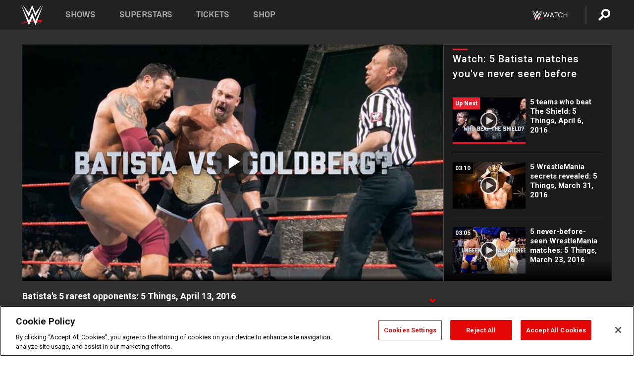

--- FILE ---
content_type: text/html; charset=UTF-8
request_url: https://www.wwe.com/playlist/5-things
body_size: 19057
content:
<!DOCTYPE html>
<html lang="en" dir="ltr" prefix="og: https://ogp.me/ns#">
  <head>
    <meta charset="utf-8" />
<link rel="icon" href="/favicon.ico" type="image/x-icon" />
<meta name="description" content="Batista took WWE by storm in the mid-00s with battles against Triple H, The Undertaker, John Cena and more, but we discovered five rare matchups you&#039;ve got to see." />
<link rel="shortlink" href="https://www.wwe.com/playlist/5-things" />
<link rel="canonical" href="https://www.wwe.com/playlist/5-things" />
<link rel="image_src" href="https://www.wwe.com/f/styles/wwe_large/public/2016/04/20160328_1920x1080_5things_batistagoldberg_feed--6130f6ba0fb7df430e5ad019041e29cb.jpg" />
<meta property="og:site_name" content="WWE" />
<meta property="og:type" content="article" />
<meta property="og:url" content="https://www.wwe.com/playlist/5-things" />
<meta property="og:title" content="Watch: 5 Batista matches you&#039;ve never seen before" />
<meta property="og:description" content="Batista took WWE by storm in the mid-00s with battles against Triple H, The Undertaker, John Cena and more, but we discovered five rare matchups you&#039;ve got to see." />
<meta property="og:image" content="https://www.wwe.com/f/styles/og_image/public/2016/04/20160328_1920x1080_5things_batistagoldberg_feed--6130f6ba0fb7df430e5ad019041e29cb.jpg" />
<meta property="fb:app_id" content="295666513781415" />
<meta name="twitter:card" content="summary_large_image" />
<meta name="twitter:description" content="Batista took WWE by storm in the mid-00s with battles against Triple H, The Undertaker, John Cena and more, but we discovered five rare matchups you&#039;ve got to see." />
<meta name="twitter:site" content="@wwe" />
<meta name="twitter:title" content="Watch: 5 Batista matches you&#039;ve never seen before" />
<meta name="twitter:image" content="https://www.wwe.com/f/styles/wwe_large/public/2016/04/20160328_1920x1080_5things_batistagoldberg_feed--6130f6ba0fb7df430e5ad019041e29cb.jpg" />
<meta name="twitter:app:name:iphone" content="WWE" />
<meta name="twitter:app:id:iphone" content="551798799" />
<meta name="twitter:app:name:ipad" content="WWE" />
<meta name="twitter:app:id:ipad" content="551798799" />
<meta name="twitter:app:name:googleplay" content="WWE" />
<meta name="twitter:app:id:googleplay" content="com.wwe.universe" />
<meta name="apple-itunes-app" content="app-id=551798799, affiliate-data=KCBikRHks4I, app-argument=https://www.wwe.com" />
<meta name="Generator" content="Drupal 10 (https://www.drupal.org)" />
<meta name="MobileOptimized" content="width" />
<meta name="HandheldFriendly" content="true" />
<meta name="viewport" content="width=device-width, initial-scale=1, shrink-to-fit=no" />
<script> var googletag = googletag || {};
    googletag.cmd = googletag.cmd || []; </script>
<!-- Google Tag Manager -->
<script>
var ga_dev_acctlist = "qa-www,qa-wwe,integration-,stage,cube,ion,proxy,codeandtheory,jenkins,tyr,kyte,cloud,compute,net,ec2,qa-www-aws";
var ga_devid = "GTM-KMHBSF";
var ga_liveid = "GTM-N7776B";

var wweGTMID = ga_liveid;
var data = ga_dev_acctlist.split(',');
var i = 0;
var l = data.length;
for (; i < l; i++) {
  if (location.hostname.indexOf(data[i]) > -1) {
    wweGTMID = ga_devid;
    break;
  }
}
var wwe_ga_dataLayer = [];
</script>
  <script>
    var Drupal = Drupal || { 'settings': {}, 'behaviors': {}, 'locale': {} };
    if (typeof(Drupal.behaviors.wweAnalytics) != 'undefined') {
      wwe_ga_dataLayer = Drupal.behaviors.wweAnalytics.setBaseData(wwe_ga_dataLayer);
    }
  </script>
  <script>(function(w,d,s,l,i){w[l]=w[l]||[];w[l].push({'gtm.start':new Date().getTime(),event:'gtm.js'});var f=d.getElementsByTagName(s)[0],j=d.createElement(s),dl=l!='dataLayer'?'&l='+l:'';j.async=true;j.src='https://www.googletagmanager.com/gtm.js?id='+i+dl;f.parentNode.insertBefore(j,f);})(window,document,'script','wwe_ga_dataLayer',wweGTMID);</script>
<!-- End Google Tag Manager -->
<noscript><!-- Google Tag Manager (noscript) -->
<iframe src="//www.googletagmanager.com/ns.html?id=GTM-N7776B" height="0" width="0" style="display:none;visibility:hidden"></iframe>
  <!-- End Google Tag Manager (noscript) --></noscript>
<div id="teconsent-holder"><div id='teconsent'></div>
</div>
<script src="https://cdn.cookielaw.org/scripttemplates/otSDKStub.js"  type="text/javascript" charset="UTF-8" data-domain-script="018eed9f-9812-7750-999b-302e8f68d077" data-dLayer-name="wwe_ga_dataLayer" ></script>
<script type="text/javascript">
function OptanonWrapper() { }
</script>
<script type="text/javascript">
document.addEventListener("DOMContentLoaded", function () {
    window.easternDay = new Intl.DateTimeFormat("en-US", {
        timeZone: "America/New_York",
        weekday: "long"
    }).format(new Date());

    window.easternHour = parseInt(new Intl.DateTimeFormat("en-US", {
        timeZone: "America/New_York",
        hour: "numeric",
        hour12: false
    }).format(new Date()));

    window.showaepopup = window.easternHour >= 0 && window.easternHour < 20;

    if (window.location.href.indexOf("ismobile=true") > 0 || localStorage.getItem('isMobile') == 'true') {
        localStorage.setItem('isMobile', true);
        jQuery("li.hamburger").hide();
        jQuery("li.pull-right").hide();
        jQuery("div.pane-distributed-footer").hide();
        jQuery("#mini-panel-header_navigation").css({ "display": "none" });
        jQuery('.wwe-highlights-videos--wrapper').css({ "display": "none" });
        jQuery('.events-header--video').css({ "display": "none" });
        jQuery('.events-header--content').css({ "padding-top": "30px" });
        jQuery("body").attr('style', 'padding-top: 0px !important');
    }
});
</script>
<script>
const hideButtons = () =>
  document.querySelectorAll('.account-button').forEach(el => el.style.display = 'none');

new MutationObserver(hideButtons).observe(document.documentElement, { childList: true, subtree: true });
document.addEventListener('DOMContentLoaded', hideButtons);
</script>
<style type="text/css">
@media screen AND ( max-width:800px )  { .wwe-page-header--title { font-size: 5.5vw !important; } }
span[class^="wwe-shows-hub--show-network__netflix"] {  width:4em; top: 6px; left: 8px; }
</style>
<script>
(function () {

  var ALLOWED_DOMAINS = ['www.wwe.com'];

  function isAllowedHost(host) {
    host = String(host || '').toLowerCase();
    for (var i = 0; i < ALLOWED_DOMAINS.length; i++) {
      var d = String(ALLOWED_DOMAINS[i] || '').toLowerCase();
      if (!d) continue;
      if (host === d) return true;
      if (host.length > d.length && host.slice(-d.length - 1) === '.' + d) return true;
    }
    return false;
  }

  if (!isAllowedHost(window.location.hostname)) {
    return; 
  }

  function normalizeText(s) {

    return String(s || '')
      .replace(/\u00a0/g, ' ')
      .replace(/\s+/g, ' ')
      .replace(/^\s+|\s+$/g, '')
      .toUpperCase();
  }

  function adjustVendorLinks() {
    var anchors = document.querySelectorAll('a[href]');
    for (var i = 0; i < anchors.length; i++) {
      var a = anchors[i];
      var txt = normalizeText(a.textContent || a.innerText);

      if (txt === 'SIGN UP FOR PEACOCK') {
        if (a.parentNode) a.parentNode.removeChild(a);
        continue;
      }

      var raw = (a.getAttribute('href') || '').toLowerCase();
      var abs = (a.href || '').toLowerCase();
      if (raw.indexOf('peacocktv.com') !== -1 || abs.indexOf('peacocktv.com') !== -1) {
        var textNode = document.createTextNode(a.textContent || a.innerText || '');
        if (a.parentNode) a.parentNode.replaceChild(textNode, a);
      }
    }
  }

  if (document.readyState === 'loading') {
    document.addEventListener('DOMContentLoaded', adjustVendorLinks);
  } else {
    adjustVendorLinks();
  }
})();
</script>
<script type="text/javascript">
window.addEventListener('scroll', function() {
    document.querySelectorAll('.wwe-breaker--wrapper:not(.pageview-process)').forEach(div => {
        rect = div.getBoundingClientRect();
        windowHeight = window.innerHeight;
        if (rect.top <= (windowHeight / 2)-100 && rect.bottom >= (windowHeight / 2)-100) {
          div.classList.add('pageview-process');
          Drupal.behaviors.wweAnalytics.trackVirtualPageView(location.pathname, document.title);
        }
        
    });
});
</script>
<meta http-equiv="x-ua-compatible" content="ie=edge" />
<script src="https://player.wwe.com/release/v1.7.5/Player.js" type="text/javascript"></script>
<script src="https://imasdk.googleapis.com/js/sdkloader/ima3.js" type="text/javascript"></script>
<script src="https://imasdk.googleapis.com/js/sdkloader/ima3_dai.js" type="text/javascript"></script>
<script>window.a2a_config=window.a2a_config||{};a2a_config.callbacks=[];a2a_config.overlays=[];a2a_config.templates={};var a2a_config = a2a_config || {};
a2a_config.onclick = false;
a2a_config.icon_color = "#000";
a2a_config.exclude_services = [
      'amazon_wish_list', 'aol_mail', 'balatarin', 'bibsonomy', 'blogger', 'blogmarks', 'bluesky', 'bookmarks_fr', 'box_net', 'buffer', 'copy_link', 'diary_ru', 'diaspora', 'digg', 'diigo', 'douban', 'draugiem', 'evernote', 'facebook', 'fark', 'flipboard', 'folkd', 'gmail', 'google_classroom', 'google_translate', 'hacker_news', 'hatena', 'houzz', 'instapaper', 'kakao', 'known', 'line', 'linkedin', 'livejournal', 'mail_ru', 'mastodon', 'mendeley', 'meneame', 'message', 'messenger', 'mewe', 'micro_blog', 'mix', 'mixi', 'myspace', 'odnoklassniki', 'outlook_com', 'papaly', 'pinboard', 'pinterest', 'plurk', 'pocket', 'print', 'printfriendly', 'pusha', 'push_to_kindle', 'qzone', 'raindrop_io', 'reddit', 'rediff_mypage', 'refind', 'sina_weibo', 'sitejot', 'skype', 'slashdot', 'snapchat', 'stocktwits', 'svejo', 'symbaloo_bookmarks', 'teams', 'telegram', 'threema', 'trello', 'tumblr', 'twiddla', 'twitter', 'typepad', 'viber', 'vk', 'wechat', 'whatsapp', 'wordpress', 'wykop', 'xing', 'yahoo_mail', 'yummly', 'facebook_messenger', 'google_plus', 'float', 'google_gmail' ,'typepad_post','rediff','kindle_it','microsoft_teams','sms','x'];

a2a_config.prioritize = ["threads", "email"];
a2a_config.native_mobile_share = false;

// Set the Threads share endpoint to use the Web Intent URL
a2a_config.templates.threads = {
  // Use the standard Threads Web Intent URL
  url: 'https://www.threads.net/intent/post?url=${link}',
  // Optional: Remove any custom deep-link configuration if it exists
  // deep_link: null
};

// Disable post-share "Thanks for sharing" modal
a2a_config.thanks = {
    postShare: false,
};</script>
<style>.a2apage_wide.a2a_wide .a2a_more {
      display: none;
    }
#a2apage_dropdown #a2apage_mini_services a.a2a_i::after {
      content: none;
    }
#a2apage_dropdown #a2apage_mini_services a.a2a_i, i.a2a_i {
border : none !important;
line-height: 2;
}
#a2apage_dropdown {
      background-color: #000 !important;
}
#a2apage_dropdown #a2apage_mini_services .a2a_i {
      display: inline-block;
      width: 32px  !important;
      height: 32px  !important;
      overflow: hidden  !important;
    }
#a2apage_dropdown #a2apage_mini_services .a2a_i span {
      display: block;
      width: 100%  !important;
      height: 100%  !important;
    }
#a2apage_dropdown #a2apage_mini_services .a2a_i svg {
      width: 100%  !important;
      height: 100%  !important;
    }
 #a2apage_dropdown #a2apage_mini_services .a2a_i span::after {
      display: none !important;
    }

    .a2a_button_pinterest,
    .a2a_button_twitter,
    .a2a_button_tumblr {
      background-color: gray !important;
      color: gray !important;
      filter: grayscale(100%) !important;
      width: 32px;
      height: 32px;
    }
    .a2a_button_facebook::before,
    .a2a_button_pinterest::before,
    .a2a_button_twitter::before,
    .a2a_button_tumblr::before {
      content: "" !important;
    }
.a2a_floating_style {
    background-color: #f0f0f0; /* Example background color */
    border: 1px solid #ddd; /* Optional border styling */
}

.a2a_floating_style .a2a_button {
    background-color: #ff6347; /* Example button color */
    color: white; /* Text color for the buttons */
}

.a2a_floating_style .a2a_button:hover {
    background-color: #ff4500; /* Hover effect color */
}

//* Main social buttons */
.a2a_button_facebook, .a2a_button_x {
  display: inline-block;
  margin-right: 0px;
  background-size: contain;
  width: 34px;
  height: 24px;
}

/* Custom tooltip container */
.custom-tooltip {
  position: relative;
  display: inline-block;
  padding-left:10px;
}

/* Tooltip text (hidden by default) */
.tooltiptext {
  display: none;
  position: absolute;
  background-color: #fff;
  border: 1px solid #ccc;
  box-shadow: 0 0 10px rgba(0,0,0,0.1);
  margin-top: 10px;
  padding: 10px;
  list-style: none;
  z-index: 1000;
}

/* Tooltip items */
.tooltiptext li {
  margin-bottom: 5px;
}

.tooltiptext li:last-child {
  margin-bottom: 0;
}

/* Toggle button */
.icon-svg.social-menu-toggle {
  cursor: pointer;
  display: inline-block;
  vertical-align: middle;
}

.icon-svg.social-menu-toggle svg {
  fill: #000;
  width: 24px;
  height: 24px;
}

/* Adjustments to tooltip appearance */
.tooltiptext a {
  display: inline-block;
  width: 24px;
  height: 24px;
  background-size: contain;
  background-repeat: no-repeat;
}</style>

    <title>WWE.com&#039;s 5 Things | WWE</title>
    <link rel="stylesheet" media="all" href="/f/css/css_nrDEQia9yQb20036uabMvyKqur8OzpdsciBZcFQwLNM.css?delta=0&amp;language=en&amp;theme=wwe_theme&amp;include=[base64]" />
<link rel="stylesheet" media="all" href="https://player.wwe.com/release/v1.7.5/Player.css" />
<link rel="stylesheet" media="all" href="/f/css/css_sHQ-CqChBSEf8NX6fkuxDFLuItt990emIizthYuJ-yA.css?delta=2&amp;language=en&amp;theme=wwe_theme&amp;include=[base64]" />
<link rel="stylesheet" media="all" href="//use.fontawesome.com/releases/v5.13.0/css/all.css" />
<link rel="stylesheet" media="all" href="/f/css/css_zFo3DGVRIjXdSBAN4A9bO4tNmYeHfZGBP1ToN1lObOs.css?delta=4&amp;language=en&amp;theme=wwe_theme&amp;include=[base64]" />

    
  </head>
  <body class="exclude-node-title layout-no-sidebars page-node-26275979 path-node node--type-video-playlist">
    <a href="#main-content" class="visually-hidden-focusable" aria-label="main-content">
      Skip to main content
    </a>
    
      <div class="dialog-off-canvas-main-canvas" data-off-canvas-main-canvas>
            
  <div id="page-wrapper">
    <div id="page">
          <header id="header" class="header" role="banner" aria-label="Site header">
                                        <nav class="navbar navbar-dark bg-primary navbar-expand-lg" id="navbar-main" aria-label="main-navigation">
                                      <a href="/" title="Home" rel="home" class="navbar-brand">
              <img src="/themes/custom/wwe_theme/logo.svg" alt="Home" class="img-fluid d-inline-block align-top" />
            
    </a>
    

                                  <button class="navbar-toggler collapsed" type="button" data-bs-toggle="collapse" data-bs-target="#CollapsingNavbar" aria-controls="CollapsingNavbar" aria-expanded="false" aria-label="Toggle navigation"><span class="navbar-toggler-icon"></span></button>
                  <div class="collapse navbar-collapse justify-content-end" id="CollapsingNavbar">
                                          <nav role="navigation" aria-labelledby="block-wwe-theme-main-menu-menu" id="block-wwe-theme-main-menu" class="block block-menu navigation menu--main">
            
  <h2 class="visually-hidden" id="block-wwe-theme-main-menu-menu">Main navigation</h2>
  

        
              <ul class="clearfix nav navbar-nav" data-component-id="bootstrap_barrio:menu_main">
                    <li class="nav-item">
                          <a href="/shows" class="nav-link nav-link--shows" data-drupal-link-system-path="node/50000001">Shows</a>
              </li>
                <li class="nav-item">
                          <a href="/superstars" class="nav-link nav-link--superstars" data-drupal-link-system-path="node/50000002">Superstars</a>
              </li>
                <li class="nav-item">
                          <a href="/events" class="nav-link nav-link--events" data-drupal-link-system-path="node/50000003">Tickets</a>
              </li>
                <li class="nav-item">
                          <a href="https://shop.wwe.com/en/?_s=bm-HP-WWEcom-Shop-Main_Nav-2022" class="nav-link nav-link-https--shopwwecom-en--sbm-hp-wwecom-shop-main-nav-2022">Shop</a>
              </li>
        </ul>
  



  </nav>
<div id="block-wwe-theme-mainmenuaccountblock" class="block block-wwe-global-panes block-main-menu-account-block">
  
    
      <div class="content">
          <nav class="wwe-header-navigation">
        <div class="desktop-menu">
            <div class="pull-right wwe-geo-group">
                                                                        <div class="network-promo-component network-promo-button element-invisible wwe-geo-element" data-countries="ao,at,be,bj,bw,bf,bi,cv,kh,cm,cf,km,cg,ci,cd,gq,er,sz,et,fr,gf,pf,tf,ga,gm,de,gh,gn,gw,va,it,jp,ke,kr,ls,lr,li,lu,mg,mw,ml,mu,yt,mz,na,nc,ne,ng,ph,re,rw,sh,mf,pm,sm,st,sn,sc,sl,za,ch,tz,tg,ug,wf,zm,zw" data-include="in" data-color="#D0021B" tabindex="0">
                        <img src="/f/styles/scaleto240with/public/all/2022/09/nav-Network-WWENetwork%402x--27641c123206feea4d9cfe8b2fa1406e.png" alt="Watch on WWE Network" title="Watch on WWE Network" class="network-logo">
                        <div class="network-promo">
                                        <p>Watch every Premium Live Event and get unlimited access to WWE&#039;s premium content - available to you anywhere, anytime, on any device.</p>
                        <a class="wwe-button button-default" href="https://www.wwe.com/wwenetwork?utm_source=wwecom&amp;utm_medium=nav&amp;utm_campaign=evergreen" target="_blank">Go to WWE Network</a>
            </div>
        </div>
    
                                                        <div class="network-promo-component network-promo-button element-invisible wwe-geo-element" data-countries="zz" data-include="ex" data-color="" tabindex="0">
                        <img src="/f/styles/scaleto240with/public/all/2025/01/netflixWWE_192x48--ab18e68e7aa037bceceac17f0fbe4bcd.png" alt="" title="" class="network-logo">
                        <div class="network-promo">
                                        <p>Watch every Premium Live Event and enjoy some of your favorite WWE content on Netflix</p>
                        <a class="wwe-button button-default" href="https://www.netflix.com/title/81788927" target="_blank">Go to Netflix</a>
            </div>
        </div>
    
                                                        <div class="network-promo-component network-promo-button element-invisible wwe-geo-element" data-countries="zz" data-include="in" data-color="#c48942 " tabindex="0">
                        <img src="/f/styles/scaleto240with/public/all/2023/01/nav-network-WatchOnSonyLiv-CTA-183x48--760f6aa68e476bb3003fc045c38705a0.png" alt="Watch on Sony LIV " title="Watch on Sony LIV " class="network-logo">
                        <div class="network-promo">
                                        <p>Visit Sony LIV to sign in or sign up and enjoy WWE&#039;s premium content. </p>
                        <a class="wwe-button button-default" href="https://www.sonyliv.com/signin?utm_source=wwe&amp;utm_medium=referral&amp;utm_campaign=wwe_acq&amp;utm_term=go_to_sonyliv" target="_blank">Go to Sony LIV </a>
            </div>
        </div>
    
                                                        <div class="network-promo-component network-promo-button element-invisible wwe-geo-element" data-countries="zzz" data-include="in" data-color="#0181C4" tabindex="0">
                        <img src="/f/styles/scaleto240with/public/all/2023/01/nav-Network-Flow-CTA--f8b50f2dde73e4e7e185be36eeb510e5.png" alt="Flow" title="Flow" class="network-logo">
                        <div class="network-promo">
                                        <p>Watch WrestleMania and other WWE Premium Live Events on Flow.</p>
                        <a class="wwe-button button-default" href="https://www.flowsports.co" target="_blank">Go to Flow</a>
            </div>
        </div>
    
                                                        <div class="network-promo-component network-promo-button element-invisible wwe-geo-element" data-countries="us,as,gu,mp,pr,vi,um" data-include="in" data-color="red" tabindex="0">
                        <img src="/f/styles/scaleto240with/public/2025/09/watch-wwe-flat-horizontal-white-220x46.png" alt="How to Watch" title="How to Watch" class="network-logo">
                        <div class="network-promo">
                                        <p>Learn how to access and stream WWE content online, including every WWE Premium Live Event, your favorite shows, historical and recent, and even watch Raw live. </p>
                        <a class="wwe-button button-default" href="https://wwenetwork.com" target="_blank">Learn More</a>
            </div>
        </div>
    
                                                    <div class="vertical-break"></div>
                <div class="account-button"></div>
                <span class="search">
                    <a href="/search">
                        <img class="icon" title="Search icon" alt="If you hit on this search icon then you will be redirected to https://watch.wwe.com/search" src="/modules/custom/wwe_global_panes/assets/img/search-thicc.svg">
                    </a>
                </span>
            </div>
        </div>

                    <ul class='mobile-menu wwe-geo-group'>
                                                <li class="element-invisible wwe-geo-element network-promo-component" data-countries="ao,at,be,bj,bw,bf,bi,cv,kh,cm,cf,km,cg,ci,cd,gq,er,sz,et,fr,gf,pf,tf,ga,gm,de,gh,gn,gw,va,it,jp,ke,kr,ls,lr,li,lu,mg,mw,ml,mu,yt,mz,na,nc,ne,ng,ph,re,rw,sh,mf,pm,sm,st,sn,sc,sl,za,ch,tz,tg,ug,wf,zm,zw" data-include="in" data-color="#D0021B">
            <div class="mobile-network-promo">
                <div class="mobile-network-promo_image">
                                            <img src="/f/styles/scaleto240with/public/all/2022/09/nav-Network-WWENetwork%402x--27641c123206feea4d9cfe8b2fa1406e.png" height="24" alt="Watch on WWE Network" title="Watch on WWE Network">
                                                        </div>
                                    <div class="mobile-network-promo_text">Watch every Premium Live Event and get unlimited access to WWE&#039;s premium content - available to you anywhere, anytime, on any device.</div>
                                <a class="wwe-button button-promo button-default" href="https://www.wwe.com/wwenetwork?utm_source=wwecom&amp;utm_medium=nav&amp;utm_campaign=evergreen" target="_blank">Go to WWE Network</a>
            </div>
        </li>
    
                                                <li class="element-invisible wwe-geo-element network-promo-component" data-countries="zz" data-include="ex" data-color="">
            <div class="mobile-network-promo">
                <div class="mobile-network-promo_image">
                                            <img src="/f/styles/scaleto240with/public/all/2025/01/netflixWWE_192x48--ab18e68e7aa037bceceac17f0fbe4bcd.png" height="24" alt="" title="">
                                                        </div>
                                    <div class="mobile-network-promo_text">Watch every Premium Live Event and enjoy some of your favorite WWE content on Netflix</div>
                                <a class="wwe-button button-promo button-default" href="https://www.netflix.com/title/81788927" target="_blank">Go to Netflix</a>
            </div>
        </li>
    
                                                <li class="element-invisible wwe-geo-element network-promo-component" data-countries="zz" data-include="in" data-color="#c48942 ">
            <div class="mobile-network-promo">
                <div class="mobile-network-promo_image">
                                            <img src="/f/styles/scaleto240with/public/all/2023/01/nav-network-WatchOnSonyLiv-CTA-183x48--760f6aa68e476bb3003fc045c38705a0.png" height="24" alt="Watch on Sony LIV " title="Watch on Sony LIV ">
                                                        </div>
                                    <div class="mobile-network-promo_text">Visit Sony LIV to sign in or sign up and enjoy WWE&#039;s premium content. </div>
                                <a class="wwe-button button-promo button-default" href="https://www.sonyliv.com/signin?utm_source=wwe&amp;utm_medium=referral&amp;utm_campaign=wwe_acq&amp;utm_term=go_to_sonyliv" target="_blank">Go to Sony LIV </a>
            </div>
        </li>
    
                                                <li class="element-invisible wwe-geo-element network-promo-component" data-countries="zzz" data-include="in" data-color="#0181C4">
            <div class="mobile-network-promo">
                <div class="mobile-network-promo_image">
                                            <img src="/f/styles/scaleto240with/public/all/2023/01/nav-Network-Flow-CTA--f8b50f2dde73e4e7e185be36eeb510e5.png" height="24" alt="Flow" title="Flow">
                                                        </div>
                                    <div class="mobile-network-promo_text">Watch WrestleMania and other WWE Premium Live Events on Flow.</div>
                                <a class="wwe-button button-promo button-default" href="https://www.flowsports.co" target="_blank">Go to Flow</a>
            </div>
        </li>
    
                                                <li class="element-invisible wwe-geo-element network-promo-component" data-countries="us,as,gu,mp,pr,vi,um" data-include="in" data-color="red">
            <div class="mobile-network-promo">
                <div class="mobile-network-promo_image">
                                            <img src="/f/styles/scaleto240with/public/2025/09/watch-wwe-flat-horizontal-white-220x46.png" height="24" alt="How to Watch" title="How to Watch">
                                                        </div>
                                    <div class="mobile-network-promo_text">Learn how to access and stream WWE content online, including every WWE Premium Live Event, your favorite shows, historical and recent, and even watch Raw live. </div>
                                <a class="wwe-button button-promo button-default" href="https://wwenetwork.com" target="_blank">Learn More</a>
            </div>
        </li>
    
                            </ul>
            <div class="mobile-menu-underlay"></div>
            </nav>
    </div>
  </div>


                                                          </div>
                                                          </nav>
                        </header>
                  <div class="highlighted">
          <aside class="container-fluid section clearfix" role="complementary">
              <div data-drupal-messages-fallback class="hidden"></div>


          </aside>
        </div>
                  <div id="main-wrapper" class="layout-main-wrapper clearfix">
                  <div id="main" class="container-fluid">
            
            <div class="row row-offcanvas row-offcanvas-left clearfix">
                                  <main class="main-content col" id="content" role="main" >
                  <section class="section">
                                    <a href="#main-content" id="main-content" aria-label="main-content" tabindex="-1"></a>
                      <div id="block-wwe-theme-page-title" class="block block-core block-page-title-block">
  
    
      <div class="content">
      
  <h1 class="hidden title"><span class="field field--name-title field--type-string field--label-hidden">WWE.com&#039;s 5 Things</span>
</h1>


    </div>
  </div>
<div id="block-wwe-theme-content" class="block block-system block-system-main-block">
  
    
      <div class="content">
      <div class="l-page l-frame-wrap l-hybrid-col-frame hybrid-col-frame" id="page">
  <div class="l-hybrid-col-frame_breaker-wrap hybrid-col-frame_breaker-wrap">
    <div class="l-hybrid-col-frame_breaker hybrid-col-frame_breaker">
      <div data-wname="video_playlists_pane" data-pos="0" class="panel-pane pane-video-playlists-pane">
        <section class="vlp">
                    <section class="wwe-videobox">
            <div class="wwe-videobox--videoarea">
             <div id="wwe-videobox--videoarea"></div>
            </div>
              <div class="wwe-videobox--cap">
                <div class="clearfix">
                  <div class="wwe-videobox--toggles">
                    <button class="description-toggle" aria-label="Show video description"></button>
                    <button class="video-share-toggle" aria-label="Open share options"></button>
                  </div>
                  <div class="wwe-videobox--copy">
                    <h1 class="wwe-videobox--cap--title"></h1>
                    <p class="wwe-videobox--cap--description"></p>
                    <div class="wwe-mobile--sponsors">
                      <div class="wwe-sponsored--track"></div>
                    </div>
                  </div>
                </div>
              </div>

            <!-- Playlist Section -->

            <aside class="wwe-videobox--playlist clearfix vlp-pre-play" style="border-left: 1px solid #474747;width: 340px;height: 100%;position: absolute;right: 0;top: 0;">
              <div class="wwe-videobox--playlist--title-container">
                <div class="wwe-videobox--playlist--title">
                  <svg width="90" height="5" viewBox="60 0 3 5">
                    <line x1="0" y1="3" x2="90" y2="3" stroke-width="3" />
                  </svg>
                  <h3 class="wwe-videobox--playlist--title-copy"></h3>
                </div>
                <div class="comments-tab">
                  <svg version="1.0" xmlns="http://www.w3.org/2000/svg"
                       width="29.000000pt" height="25.000000pt" viewBox="0 0 29.000000 25.000000"
                       preserveAspectRatio="xMidYMid meet">
                    <g transform="translate(0.000000,25.000000) scale(0.100000,-0.100000)"
                       fill="#000000" stroke="none">
                      <path d="M7 244 c-4 -4 -7 -49 -7 -101 l0 -93 78 0 c71 0 81 -2 102 -25 l24
-25 26 25 c14 14 34 25 43 25 16 0 17 11 15 98 l-3 97 -136 3 c-74 1 -138 -1
-142 -4z"/>
                    </g>
                  </svg>
                  <div class="comments-count">
                    <fb:comments-count href="">0</fb:comments-count>
                  </div>
                </div>
              </div>
              <div class="wwe-videobox--playlist--items"></div>
            </aside>
          </section>
          <div class="wwe-footer vlp-pre-play">
            <div class="wwe-footer--sponsors">
              <div class="wwe-sponsored--track"></div>
            </div>
            <div class="wwe-footer--comments">
              <a href="#fbcomments" id="fb-comments-link" class="wwe-footer--comments--icon">
                <div class="wwe-video-landing--comments-icon">
                  <svg version="1.0" xmlns="http://www.w3.org/2000/svg"
                       width="29.000000pt" height="25.000000pt" viewBox="0 0 29.000000 25.000000"
                       preserveAspectRatio="xMidYMid meet">
                    <g transform="translate(0.000000,25.000000) scale(0.100000,-0.100000)"
                       fill="#000000" stroke="none">
                      <path d="M7 244 c-4 -4 -7 -49 -7 -101 l0 -93 78 0 c71 0 81 -2 102 -25 l24
-25 26 25 c14 14 34 25 43 25 16 0 17 11 15 98 l-3 97 -136 3 c-74 1 -138 -1
-142 -4z"/>
                    </g>
                  </svg>
                </div>
                <div class="wwe-footer--comments--icon--count">
                  <fb:comments-count href="">0</fb:comments-count>
                </div>
                <span class="comments-label">Comments</span>
              </a>
            </div>
          </div>
        </section>

        <!-- related content Section -->

          <section class="wwe-vlanding vlp-pre-play">
            
          
        </section>
      </div>
    </div>
  </div><!-- end l-hybrid-col-frame_breaker -->

  <div class="l-hybrid-col-frame_col-wrap hybrid-col-frame_col-wrap">

    <div class="l-hybrid-col-frame_left hybrid-col-frame_left">
      <div data-wname="wwe_fb_comments" data-pos="0" class="panel-pane pane-wwe-fb-comments">
        <div class="fb-comments fb_iframe_widget" data-href="" data-numposts="10"></div>
      </div>
    </div><!-- end l-hybrid-col-frame_main -->
  
    <div class="l-hybrid-col-frame_rail-wrap hybrid-col-frame_rail-wrap">
      <div class="l-hybrid-col-frame_rail hybrid-col-frame_rail frame-rail-5">
        <div data-wname="ads_rail_pane" data-pos="0" class="panel-pane pane-ads-rail-pane">
          <div class="wwe-ad--rail wwe-ad--rail-1">
            <!-- <div id="wwe-ad-rail-7690121814"></div> -->
          </div>
        </div>
      </div><!-- end l-hybrid-col-frame_rail -->
    </div><!-- end l-hybrid-col-frame_rail-wrap -->
  
  </div><!-- end l-hybrid-col-frame_col-wrap -->
  
  <div class="l-hybrid-col-frame_bottom hybrid-col-frame_bottom">
    <div data-wname="distributed_footer" data-pos="0" class="panel-pane pane-distributed-footer">
  
      <!-- footer here -->
  
      
  
      <div class="wwe-breaker-ad wwe-ad--rail wwe-breaker-ad--distributed-footer">
      </div>
    </div>
  </div>
  
    </div>
  </div>


                  </section>
                </main>
                                        </div>
          </div>
              </div>
                <footer class="site-footer" aria-label="footer-navigation">
                  <div class="container-fluid">
                                      <div class="site-footer__bottom">
                  <section class="row region region-footer-fifth">
    <nav role="navigation" aria-labelledby="block-wwe-theme-footer-menu" id="block-wwe-theme-footer" class="block block-menu navigation menu--footer">
            
  <h2 class="visually-hidden" id="block-wwe-theme-footer-menu">Footer</h2>
  

        
              <ul class="clearfix nav flex-row" data-component-id="bootstrap_barrio:menu_columns">
                    <li class="nav-item menu-item--expanded">
                <span class="nav-link nav-link-">Corporate</span>
                                <ul class="flex-column">
                    <li class="nav-item">
                <a href="https://corporate.wwe.com/" class="nav-link nav-link-https--corporatewwecom-">Corporate</a>
              </li>
                <li class="nav-item">
                <a href="https://corporate.wwe.com/careers" class="nav-link nav-link-https--corporatewwecom-careers">Careers</a>
              </li>
                <li class="nav-item">
                <a href="https://corporate.wwe.com/impact" class="nav-link nav-link-https--corporatewwecom-impact">Impact</a>
              </li>
                <li class="nav-item">
                <a href="/main-help/contact-us" class="nav-link nav-link--main-help-contact-us" data-drupal-link-system-path="node/35000506">Contact</a>
              </li>
        </ul>
  
              </li>
                <li class="nav-item menu-item--expanded">
                <span class="nav-link nav-link-">WWE.com </span>
                                <ul class="flex-column">
                    <li class="nav-item">
                <a href="/news" class="nav-link nav-link--news" data-drupal-link-system-path="node/50000005">WWE News</a>
              </li>
                <li class="nav-item">
                <a href="/videos" class="nav-link nav-link--videos" data-drupal-link-system-path="node/50000007">WWE Videos</a>
              </li>
                <li class="nav-item">
                <a href="/photos" class="nav-link nav-link--photos" data-drupal-link-system-path="node/50000006">WWE Photos</a>
              </li>
                <li class="nav-item">
                <a href="https://onlocationexp.com/wwe?utm_source=wwe.com&amp;utm_medium=referral&amp;utm_campaign=wwe-footer" class="nav-link nav-link-https--onlocationexpcom-wweutm-sourcewwecomutm-mediumreferralutm-campaignwwe-footer">Priority Pass</a>
              </li>
        </ul>
  
              </li>
                <li class="nav-item menu-item--expanded">
                <span class="nav-link nav-link-">About</span>
                                <ul class="flex-column">
                    <li class="nav-item">
                <a href="/page/privacy-policy" class="nav-link nav-link--page-privacy-policy" data-drupal-link-system-path="node/35000502">Privacy Policy</a>
              </li>
                <li class="nav-item">
                <a href="/page/copyright" class="nav-link nav-link--page-copyright" data-drupal-link-system-path="node/35000505">Copyright</a>
              </li>
                <li class="nav-item">
                <a href="/page/terms-and-conditions" class="nav-link nav-link--page-terms-and-conditions" data-drupal-link-system-path="node/35000507">Terms of Use</a>
              </li>
                <li class="nav-item">
                <a href="" class="nav-link nav-link-">Your Privacy Choices</a>
              </li>
        </ul>
  
              </li>
                <li class="nav-item menu-item--expanded">
                <span class="nav-link nav-link-">Help </span>
                                <ul class="flex-column">
                    <li class="nav-item">
                <a href="/page/security-policy" class="nav-link nav-link--page-security-policy" data-drupal-link-system-path="node/40002086">Security</a>
              </li>
                <li class="nav-item">
                <a href="https://help.wwe.com/" class="nav-link nav-link-https--helpwwecom-">Help Center</a>
              </li>
                <li class="nav-item">
                <a href="/page/cookie-policy" class="nav-link nav-link--page-cookie-policy" data-drupal-link-system-path="node/40017960">Cookie Policy</a>
              </li>
                <li class="nav-item">
                <a href="https://help.wwe.com/Answer/Detail/18?utm_source=dotcom&amp;utm_medium=web&amp;utm_campaign=closed_captions&amp;utm_content=footer_link" class="nav-link nav-link-https--helpwwecom-answer-detail-18utm-sourcedotcomutm-mediumwebutm-campaignclosed-captionsutm-contentfooter-link">Closed Captions</a>
              </li>
        </ul>
  
              </li>
                <li class="nav-item menu-item--expanded">
                <span class="nav-link nav-link-">Global Sites </span>
                                <ul class="flex-column">
                    <li class="nav-item">
                <a href="https://arabic.wwe.com/" class="nav-link nav-link-https--arabicwwecom-">Arabic</a>
              </li>
        </ul>
  
              </li>
        </ul>
  



  </nav>
<div class="views-element-container block block-views block-views-blockfooter-section-block-1" id="block-wwe-theme-views-block-footer-section-block-1">
  
    
      <div class="content">
      <div><div class="view view-footer-section view-id-footer_section view-display-id-block_1 js-view-dom-id-30c7d31bb7d19c097d47d334a72f1f2072c8502b75eca81f8c0080b8fe04b2a6">
  
    
      
      <div class="view-content row">
      
    <div>
    <div>
                      <div class="views-row"><div class="views-field views-field-nothing"><span class="field-content"><div class="footer-logo">
      <img src="/themes/custom/wwe_theme/logo.svg" alt="WWE Logo">
    </div></span></div></div>
            </div>
    </div>
  

    </div>
  
          </div>
</div>

    </div>
  </div>

  </section>

              </div>
                      </div>
              </footer>
          </div>
  </div>
  
  </div>

    
    <script type="application/json" data-drupal-selector="drupal-settings-json">{"path":{"baseUrl":"\/","pathPrefix":"","currentPath":"node\/26275979","currentPathIsAdmin":false,"isFront":false,"currentLanguage":"en"},"pluralDelimiter":"\u0003","suppressDeprecationErrors":true,"WWEVideoLanding":{"initialPlaylistVideo":{"sponsors":[],"numSponsors":0,"title":{},"ad_data":{"denv":"dev","dtemplate":"video_playlist","duniqueid":"26275979","dnetwork":"N","ddiva":"N","dppv":"N","uid":0,"dregion":"www.wwe.com","path":"\/playlist\/5-things","ddesktop2":"playlist\/5-things","ddesktop3":"NONE","ddesktop4":"NONE","ddesktop5":"NONE"},"playlist_short_headline":"Watch: 5 Batista matches you\u0027ve never seen before","playlist":[{"image":"\/f\/styles\/wwe_16_9_s\/public\/2020\/01\/20160328_1920x1080_5things_batistagoldberg--ac27e72e949b802b5d3a3ccc6761b717.jpg","image_uri":"public:\/\/\/2020\/01\/20160328_1920x1080_5things_batistagoldberg--ac27e72e949b802b5d3a3ccc6761b717.jpg","file":"\/\/vod.wwe.com\/vod\/2016\/,1080,720,540,432,360,288,\/5things114.m3u8","fid":"40420700","title":"Batista\u0027s 5 rarest opponents: 5 Things, April 13, 2016","nid":40004020,"description":"Batista took WWE by storm in the mid-00s with battles against Triple H, The Undertaker, John Cena and more, but we discovered five rare matchups you\u0027ve got to see.","vms_id":47778,"wwe_network":false,"link_url":null,"featured_link":{"#theme":"playlist_item","#title":"Batista\u0027s 5 rarest opponents: 5 Things, April 13, 2016","#image":"\/f\/styles\/wwe_16_9_s\/public\/2020\/01\/20160328_1920x1080_5things_batistagoldberg--ac27e72e949b802b5d3a3ccc6761b717.jpg","#video_preview_image":"public:\/\/\/2020\/01\/20160328_1920x1080_5things_batistagoldberg--ac27e72e949b802b5d3a3ccc6761b717.jpg","#file_path":"\/\/vod.wwe.com\/vod\/2016\/,1080,720,540,432,360,288,\/5things114.m3u8","#nid":40004020,"#link_classes":"wwe-related-media--item wwe-video-explorer-event js-video--btn js-track video-play-large wwe-display-duration","#duration":"02:35","#playlist_id":"26275979","#link":"\u003Ca href=\u0022\/videos\/batistas-5-rarest-opponents-5-things-april-13-2016\u0022\u003EBatista\u0026#039;s 5 rarest opponents: 5 Things, April 13, 2016\u003C\/a\u003E","#is_network_video":false,"#network_video_class":""},"ads_disabled":0,"sponsors":[],"path":"\/videos\/batistas-5-rarest-opponents-5-things-april-13-2016","abs_path":"https:\/\/www.wwe.com\/videos\/batistas-5-rarest-opponents-5-things-april-13-2016","network_logged_in_cta":"","show_name":"WWE.com\u0027s 5 Things","episode_name":"","countries":[],"country_logic":"","mediaid":"7czCFQKF","tracks":[{"file":"https:\/\/cdn1.wwe.com\/hd_video1\/wwe\/2016\/5things114\/5things114.vtt","kind":"thumbnails"}],"playlist_offset":0,"playlist_nid":"26275979","backfilled":false,"parent_playlist_nid":"26275979","playlist_title":{},"playlist_short_headline":"Watch: 5 Batista matches you\u0027ve never seen before","playlist_video_strip_headline":{},"video_offset":17,"picture":"  \u003Cimg srcset=\u0022\/f\/styles\/wwe_16_9_highlight_l\/public\/2020\/01\/20160328_1920x1080_5things_batistagoldberg--ac27e72e949b802b5d3a3ccc6761b717.jpg 1x\u0022 width=\u0022167\u0022 height=\u002294\u0022 alt=\u0022WWE Photo\u0022 src=\u0022\/f\/styles\/wwe_16_9_highlight_l\/public\/2020\/01\/20160328_1920x1080_5things_batistagoldberg--ac27e72e949b802b5d3a3ccc6761b717.jpg\u0022 title=\u0022WWE Photo\u0022 loading=\u0022lazy\u0022 \/\u003E\n "}]},"initialPlaylistId":"26275979","takeoverBg":"\/a\/i\/fpo\/premier-raw-bg.jpg","DeferredJs":[],"initialPlaylist":{"sponsors":[],"numSponsors":0,"title":{},"ad_data":{"denv":"dev","dtemplate":"video_playlist","duniqueid":"26275979","dnetwork":"N","ddiva":"N","dppv":"N","uid":0,"dregion":"www.wwe.com","path":"\/playlist\/5-things","ddesktop2":"playlist\/5-things","ddesktop3":"NONE","ddesktop4":"NONE","ddesktop5":"NONE"},"playlist_short_headline":"Watch: 5 Batista matches you\u0027ve never seen before","playlist":[{"image":"\/f\/styles\/wwe_16_9_s\/public\/2020\/01\/20160328_1920x1080_5things_batistagoldberg--ac27e72e949b802b5d3a3ccc6761b717.jpg","image_uri":"public:\/\/\/2020\/01\/20160328_1920x1080_5things_batistagoldberg--ac27e72e949b802b5d3a3ccc6761b717.jpg","file":"\/\/vod.wwe.com\/vod\/2016\/,1080,720,540,432,360,288,\/5things114.m3u8","fid":"40420700","title":"Batista\u0027s 5 rarest opponents: 5 Things, April 13, 2016","nid":40004020,"description":"Batista took WWE by storm in the mid-00s with battles against Triple H, The Undertaker, John Cena and more, but we discovered five rare matchups you\u0027ve got to see.","vms_id":47778,"wwe_network":false,"link_url":null,"featured_link":{"#theme":"playlist_item","#title":"Batista\u0027s 5 rarest opponents: 5 Things, April 13, 2016","#image":"\/f\/styles\/wwe_16_9_s\/public\/2020\/01\/20160328_1920x1080_5things_batistagoldberg--ac27e72e949b802b5d3a3ccc6761b717.jpg","#video_preview_image":"public:\/\/\/2020\/01\/20160328_1920x1080_5things_batistagoldberg--ac27e72e949b802b5d3a3ccc6761b717.jpg","#file_path":"\/\/vod.wwe.com\/vod\/2016\/,1080,720,540,432,360,288,\/5things114.m3u8","#nid":40004020,"#link_classes":"wwe-related-media--item wwe-video-explorer-event js-video--btn js-track video-play-large wwe-display-duration","#duration":"02:35","#playlist_id":"26275979","#link":"\u003Ca href=\u0022\/videos\/batistas-5-rarest-opponents-5-things-april-13-2016\u0022\u003EBatista\u0026#039;s 5 rarest opponents: 5 Things, April 13, 2016\u003C\/a\u003E","#is_network_video":false,"#network_video_class":""},"ads_disabled":0,"sponsors":[],"path":"\/videos\/batistas-5-rarest-opponents-5-things-april-13-2016","abs_path":"https:\/\/www.wwe.com\/videos\/batistas-5-rarest-opponents-5-things-april-13-2016","network_logged_in_cta":"","show_name":"WWE.com\u0027s 5 Things","episode_name":"","countries":[],"country_logic":"","mediaid":"7czCFQKF","tracks":[{"file":"https:\/\/cdn1.wwe.com\/hd_video1\/wwe\/2016\/5things114\/5things114.vtt","kind":"thumbnails"}],"playlist_offset":0,"playlist_nid":"26275979","backfilled":false,"parent_playlist_nid":"26275979","playlist_title":{},"playlist_short_headline":"Watch: 5 Batista matches you\u0027ve never seen before","playlist_video_strip_headline":{},"video_offset":17,"picture":"  \u003Cimg srcset=\u0022\/f\/styles\/wwe_16_9_highlight_l\/public\/2020\/01\/20160328_1920x1080_5things_batistagoldberg--ac27e72e949b802b5d3a3ccc6761b717.jpg 1x\u0022 width=\u0022167\u0022 height=\u002294\u0022 alt=\u0022WWE Photo\u0022 src=\u0022\/f\/styles\/wwe_16_9_highlight_l\/public\/2020\/01\/20160328_1920x1080_5things_batistagoldberg--ac27e72e949b802b5d3a3ccc6761b717.jpg\u0022 title=\u0022WWE Photo\u0022 loading=\u0022lazy\u0022 \/\u003E\n ","duration":"02:35"},{"image":"\/f\/styles\/wwe_16_9_s\/public\/2020\/01\/20160328_1920x1080_5things_theshield--f9459b8fda33f610e4433df419a6377b.jpg","image_uri":"public:\/\/\/2020\/01\/20160328_1920x1080_5things_theshield--f9459b8fda33f610e4433df419a6377b.jpg","file":"\/\/vod.wwe.com\/vod\/2016\/,1080,720,540,432,360,288,\/5things113mixed.m3u8","fid":"40423061","title":"5 teams who beat The Shield: 5 Things, April 6, 2016","nid":40003727,"description":"The Shield dominated WWE for more than two years, but these five trios managed to topple The Hounds of Justice.","vms_id":47680,"wwe_network":false,"link_url":null,"featured_link":{"#theme":"playlist_item","#title":"5 teams who beat The Shield: 5 Things, April 6, 2016","#image":"\/f\/styles\/wwe_16_9_s\/public\/2020\/01\/20160328_1920x1080_5things_theshield--f9459b8fda33f610e4433df419a6377b.jpg","#video_preview_image":"public:\/\/\/2020\/01\/20160328_1920x1080_5things_theshield--f9459b8fda33f610e4433df419a6377b.jpg","#file_path":"\/\/vod.wwe.com\/vod\/2016\/,1080,720,540,432,360,288,\/5things113mixed.m3u8","#nid":40003727,"#link_classes":"wwe-related-media--item wwe-video-explorer-event js-video--btn js-track video-play-large wwe-display-duration","#duration":"02:46","#playlist_id":"26275979","#link":"\u003Ca href=\u0022\/videos\/5-teams-who-beat-shield-5-things-april-6-2016\u0022\u003E5 teams who beat The Shield: 5 Things, April 6, 2016\u003C\/a\u003E","#is_network_video":false,"#network_video_class":""},"ads_disabled":0,"sponsors":[],"path":"\/videos\/5-teams-who-beat-shield-5-things-april-6-2016","abs_path":"https:\/\/www.wwe.com\/videos\/5-teams-who-beat-shield-5-things-april-6-2016","network_logged_in_cta":"","show_name":"WWE.com\u0027s 5 Things","episode_name":"","countries":[],"country_logic":"","mediaid":"Nm8moXIj","tracks":[{"file":"https:\/\/cdn1.wwe.com\/hd_video1\/wwe\/2016\/5things113mixed\/5things113mixed.vtt","kind":"thumbnails"}],"picture":"  \u003Cimg srcset=\u0022\/f\/styles\/wwe_16_9_highlight_l\/public\/2020\/01\/20160328_1920x1080_5things_theshield--f9459b8fda33f610e4433df419a6377b.jpg 1x\u0022 width=\u0022167\u0022 height=\u002294\u0022 alt=\u0022WWE Photo\u0022 src=\u0022\/f\/styles\/wwe_16_9_highlight_l\/public\/2020\/01\/20160328_1920x1080_5things_theshield--f9459b8fda33f610e4433df419a6377b.jpg\u0022 title=\u0022WWE Photo\u0022 loading=\u0022lazy\u0022 \/\u003E\n ","duration":"02:46"},{"image":"\/f\/styles\/wwe_16_9_s\/public\/2020\/01\/20160324_maniasecrets_1920x1080_2--61a96b7fdff12b1905e5f2299dbbae9a.jpg","image_uri":"public:\/\/\/2020\/01\/20160324_maniasecrets_1920x1080_2--61a96b7fdff12b1905e5f2299dbbae9a.jpg","file":"\/\/vod.wwe.com\/vod\/2016\/,1080,720,540,432,360,288,\/5things112.m3u8","fid":"40423054","title":"5 WrestleMania secrets revealed: 5 Things, March 31, 2016","nid":40003191,"description":"From mysterious debuts to crazy statistics, WWE.com digs through more than three decades of WrestleManias to discover five (many more, actually) secrets about The Show of Shows.","vms_id":47499,"wwe_network":false,"link_url":null,"featured_link":{"#theme":"playlist_item","#title":"5 WrestleMania secrets revealed: 5 Things, March 31, 2016","#image":"\/f\/styles\/wwe_16_9_s\/public\/2020\/01\/20160324_maniasecrets_1920x1080_2--61a96b7fdff12b1905e5f2299dbbae9a.jpg","#video_preview_image":"public:\/\/\/2020\/01\/20160324_maniasecrets_1920x1080_2--61a96b7fdff12b1905e5f2299dbbae9a.jpg","#file_path":"\/\/vod.wwe.com\/vod\/2016\/,1080,720,540,432,360,288,\/5things112.m3u8","#nid":40003191,"#link_classes":"wwe-related-media--item wwe-video-explorer-event js-video--btn js-track video-play-large wwe-display-duration","#duration":"03:10","#playlist_id":"26275979","#link":"\u003Ca href=\u0022\/videos\/5-wrestlemania-secrets-5-things-march-31-2016\u0022\u003E5 WrestleMania secrets revealed: 5 Things, March 31, 2016\u003C\/a\u003E","#is_network_video":false,"#network_video_class":""},"ads_disabled":0,"sponsors":[],"path":"\/videos\/5-wrestlemania-secrets-5-things-march-31-2016","abs_path":"https:\/\/www.wwe.com\/videos\/5-wrestlemania-secrets-5-things-march-31-2016","network_logged_in_cta":"","show_name":"WWE.com\u0027s 5 Things","episode_name":"","countries":[],"country_logic":"","mediaid":"jAHCXSKU","tracks":[{"file":"https:\/\/cdn1.wwe.com\/hd_video1\/wwe\/2016\/5things112\/5things112.vtt","kind":"thumbnails"}],"picture":"  \u003Cimg srcset=\u0022\/f\/styles\/wwe_16_9_highlight_l\/public\/2020\/01\/20160324_maniasecrets_1920x1080_2--61a96b7fdff12b1905e5f2299dbbae9a.jpg 1x\u0022 width=\u0022167\u0022 height=\u002294\u0022 alt=\u0022WWE Photo\u0022 src=\u0022\/f\/styles\/wwe_16_9_highlight_l\/public\/2020\/01\/20160324_maniasecrets_1920x1080_2--61a96b7fdff12b1905e5f2299dbbae9a.jpg\u0022 title=\u0022WWE Photo\u0022 loading=\u0022lazy\u0022 \/\u003E\n ","duration":"03:10"},{"image":"\/f\/styles\/wwe_16_9_s\/public\/2020\/01\/20160321_1920x1080_wm_lost_matches--edc119b5b204fa30765e7bf740195bb7.jpg","image_uri":"public:\/\/\/2020\/01\/20160321_1920x1080_wm_lost_matches--edc119b5b204fa30765e7bf740195bb7.jpg","file":"\/\/vod.wwe.com\/vod\/2016\/,1080,720,540,432,360,288,\/5things111mixed.m3u8","fid":"40423050","title":"5 never-before-seen WrestleMania matches: 5 Things, March 23, 2016","nid":40002722,"description":"Dive into the video vault to watch five WrestleMania showdowns that never aired on TV or pay-per-view, including Ric Flair\u0027s lost bout at The Show of Shows.","vms_id":47352,"wwe_network":false,"link_url":null,"featured_link":{"#theme":"playlist_item","#title":"5 never-before-seen WrestleMania matches: 5 Things, March 23, 2016","#image":"\/f\/styles\/wwe_16_9_s\/public\/2020\/01\/20160321_1920x1080_wm_lost_matches--edc119b5b204fa30765e7bf740195bb7.jpg","#video_preview_image":"public:\/\/\/2020\/01\/20160321_1920x1080_wm_lost_matches--edc119b5b204fa30765e7bf740195bb7.jpg","#file_path":"\/\/vod.wwe.com\/vod\/2016\/,1080,720,540,432,360,288,\/5things111mixed.m3u8","#nid":40002722,"#link_classes":"wwe-related-media--item wwe-video-explorer-event js-video--btn js-track video-play-large wwe-display-duration","#duration":"03:05","#playlist_id":"26275979","#link":"\u003Ca href=\u0022\/videos\/5-never-seen-wrestlemania-matches-5-things-march-23-2016\u0022\u003E5 never-before-seen WrestleMania matches: 5 Things, March 23, 2016\u003C\/a\u003E","#is_network_video":false,"#network_video_class":""},"ads_disabled":0,"sponsors":[],"path":"\/videos\/5-never-seen-wrestlemania-matches-5-things-march-23-2016","abs_path":"https:\/\/www.wwe.com\/videos\/5-never-seen-wrestlemania-matches-5-things-march-23-2016","network_logged_in_cta":"","show_name":"WWE.com\u0027s 5 Things","episode_name":"","countries":[],"country_logic":"","mediaid":"7rsAF1YV","tracks":[{"file":"https:\/\/cdn1.wwe.com\/hd_video1\/wwe\/2016\/5things111mixed\/5things111mixed.vtt","kind":"thumbnails"}],"picture":"  \u003Cimg srcset=\u0022\/f\/styles\/wwe_16_9_highlight_l\/public\/2020\/01\/20160321_1920x1080_wm_lost_matches--edc119b5b204fa30765e7bf740195bb7.jpg 1x\u0022 width=\u0022167\u0022 height=\u002294\u0022 alt=\u0022WWE Photo\u0022 src=\u0022\/f\/styles\/wwe_16_9_highlight_l\/public\/2020\/01\/20160321_1920x1080_wm_lost_matches--edc119b5b204fa30765e7bf740195bb7.jpg\u0022 title=\u0022WWE Photo\u0022 loading=\u0022lazy\u0022 \/\u003E\n ","duration":"03:05"},{"image":"\/f\/styles\/wwe_16_9_s\/public\/2020\/01\/20160315_1920x1080_unbeatenatmania--442b2c17e54813d6d5e7679bdeae4fcd.jpg","image_uri":"public:\/\/\/2020\/01\/20160315_1920x1080_unbeatenatmania--442b2c17e54813d6d5e7679bdeae4fcd.jpg","file":"\/\/vod.wwe.com\/vod\/2016\/,1080,720,540,432,360,288,\/5things110.m3u8","fid":"40423044","title":"5 Superstars who are undefeated at WrestleMania: 5 Things, March 16, 2016","nid":40002294,"description":"It\u0027s hard enough to win at WrestleMania. Even The Undertaker struggled with it after two decades. But these five Superstars boast a perfect record at The Show of Shows.","vms_id":47244,"wwe_network":false,"link_url":null,"featured_link":{"#theme":"playlist_item","#title":"5 Superstars who are undefeated at WrestleMania: 5 Things, March 16, 2016","#image":"\/f\/styles\/wwe_16_9_s\/public\/2020\/01\/20160315_1920x1080_unbeatenatmania--442b2c17e54813d6d5e7679bdeae4fcd.jpg","#video_preview_image":"public:\/\/\/2020\/01\/20160315_1920x1080_unbeatenatmania--442b2c17e54813d6d5e7679bdeae4fcd.jpg","#file_path":"\/\/vod.wwe.com\/vod\/2016\/,1080,720,540,432,360,288,\/5things110.m3u8","#nid":40002294,"#link_classes":"wwe-related-media--item wwe-video-explorer-event js-video--btn js-track video-play-large wwe-display-duration","#duration":"03:24","#playlist_id":"26275979","#link":"\u003Ca href=\u0022\/videos\/5-superstars-who-are-undefeated-wrestlemania-5-things-march-16-2016\u0022\u003E5 Superstars who are undefeated at WrestleMania: 5 Things, March 16, 2016\u003C\/a\u003E","#is_network_video":false,"#network_video_class":""},"ads_disabled":0,"sponsors":[],"path":"\/videos\/5-superstars-who-are-undefeated-wrestlemania-5-things-march-16-2016","abs_path":"https:\/\/www.wwe.com\/videos\/5-superstars-who-are-undefeated-wrestlemania-5-things-march-16-2016","network_logged_in_cta":"","show_name":"WWE.com\u0027s 5 Things","episode_name":"","countries":[],"country_logic":"","mediaid":"n708HX6j","tracks":[{"file":"https:\/\/cdn1.wwe.com\/hd_video1\/wwe\/2016\/5things110\/5things110.vtt","kind":"thumbnails"}],"picture":"  \u003Cimg srcset=\u0022\/f\/styles\/wwe_16_9_highlight_l\/public\/2020\/01\/20160315_1920x1080_unbeatenatmania--442b2c17e54813d6d5e7679bdeae4fcd.jpg 1x\u0022 width=\u0022167\u0022 height=\u002294\u0022 alt=\u0022WWE Photo\u0022 src=\u0022\/f\/styles\/wwe_16_9_highlight_l\/public\/2020\/01\/20160315_1920x1080_unbeatenatmania--442b2c17e54813d6d5e7679bdeae4fcd.jpg\u0022 title=\u0022WWE Photo\u0022 loading=\u0022lazy\u0022 \/\u003E\n ","duration":"03:24"},{"image":"\/f\/styles\/wwe_16_9_s\/public\/2020\/01\/20160303_1920x1080_20160223_youngestchampionsfinal--9ea6ced5584cf5f1189734ff82556a18.jpg","image_uri":"public:\/\/\/2020\/01\/20160303_1920x1080_20160223_youngestchampionsfinal--9ea6ced5584cf5f1189734ff82556a18.jpg","file":"\/\/vod.wwe.com\/vod\/2016\/,1080,720,540,432,360,288,\/5things109rev2.m3u8","fid":"40423043","title":"5 youngest WWE World Heavyweight Champions: 5 Things, March 9, 2016","nid":40001890,"description":"It takes some Superstars years to reach the top of the mountain, but these five Superstars won the WWE World Heavyweight Championship before their 30th birthday.","vms_id":47125,"wwe_network":false,"link_url":null,"featured_link":{"#theme":"playlist_item","#title":"5 youngest WWE World Heavyweight Champions: 5 Things, March 9, 2016","#image":"\/f\/styles\/wwe_16_9_s\/public\/2020\/01\/20160303_1920x1080_20160223_youngestchampionsfinal--9ea6ced5584cf5f1189734ff82556a18.jpg","#video_preview_image":"public:\/\/\/2020\/01\/20160303_1920x1080_20160223_youngestchampionsfinal--9ea6ced5584cf5f1189734ff82556a18.jpg","#file_path":"\/\/vod.wwe.com\/vod\/2016\/,1080,720,540,432,360,288,\/5things109rev2.m3u8","#nid":40001890,"#link_classes":"wwe-related-media--item wwe-video-explorer-event js-video--btn js-track video-play-large wwe-display-duration","#duration":"03:25","#playlist_id":"26275979","#link":"\u003Ca href=\u0022\/videos\/5-youngest-wwe-world-heavyweight-champions-5-things-march-9-2016\u0022\u003E5 youngest WWE World Heavyweight Champions: 5 Things, March 9, 2016\u003C\/a\u003E","#is_network_video":false,"#network_video_class":""},"ads_disabled":0,"sponsors":[],"path":"\/videos\/5-youngest-wwe-world-heavyweight-champions-5-things-march-9-2016","abs_path":"https:\/\/www.wwe.com\/videos\/5-youngest-wwe-world-heavyweight-champions-5-things-march-9-2016","network_logged_in_cta":"","show_name":"WWE.com\u0027s 5 Things","episode_name":"","countries":[],"country_logic":"","mediaid":"B60FLrvP","tracks":[{"file":"https:\/\/cdn1.wwe.com\/hd_video1\/wwe\/2016\/5things109rev2\/5things109rev2.vtt","kind":"thumbnails"}],"picture":"  \u003Cimg srcset=\u0022\/f\/styles\/wwe_16_9_highlight_l\/public\/2020\/01\/20160303_1920x1080_20160223_youngestchampionsfinal--9ea6ced5584cf5f1189734ff82556a18.jpg 1x\u0022 width=\u0022167\u0022 height=\u002294\u0022 alt=\u0022WWE Photo\u0022 src=\u0022\/f\/styles\/wwe_16_9_highlight_l\/public\/2020\/01\/20160303_1920x1080_20160223_youngestchampionsfinal--9ea6ced5584cf5f1189734ff82556a18.jpg\u0022 title=\u0022WWE Photo\u0022 loading=\u0022lazy\u0022 \/\u003E\n ","duration":"03:25"},{"image":"\/f\/styles\/wwe_16_9_s\/public\/video\/thumb\/2020\/01\/20160225_1920x1080_tripleh_text.jpg","image_uri":"public:\/\/video\/thumb\/2020\/01\/20160225_1920x1080_tripleh_text.jpg","file":"\/\/vod.wwe.com\/vod\/2016\/,1080,720,540,432,360,288,\/5things108.m3u8","fid":"40423042","title":"5 Superstars you won\u0027t believe beat Triple H: 5 Things, March 2, 2016","nid":40001584,"description":"Triple H is a 14-time WWE World Heavyweight Champion, The King of Kings and the Chief Operating Officer. He\u0027s  known by many names, but \u0022loser\u0022 isn\u0027t one of them. These five Superstars own a victory over The Game, though.","vms_id":47048,"wwe_network":false,"link_url":null,"featured_link":{"#theme":"playlist_item","#title":"5 Superstars you won\u0027t believe beat Triple H: 5 Things, March 2, 2016","#image":"\/f\/styles\/wwe_16_9_s\/public\/video\/thumb\/2020\/01\/20160225_1920x1080_tripleh_text.jpg","#video_preview_image":"public:\/\/video\/thumb\/2020\/01\/20160225_1920x1080_tripleh_text.jpg","#file_path":"\/\/vod.wwe.com\/vod\/2016\/,1080,720,540,432,360,288,\/5things108.m3u8","#nid":40001584,"#link_classes":"wwe-related-media--item wwe-video-explorer-event js-video--btn js-track video-play-large wwe-display-duration","#duration":"03:20","#playlist_id":"26275979","#link":"\u003Ca href=\u0022\/videos\/5-superstars-you-wont-believe-beat-triple-h-5-things-march-2-2016\u0022\u003E5 Superstars you won\u0026#039;t believe beat Triple H: 5 Things, March 2, 2016\u003C\/a\u003E","#is_network_video":false,"#network_video_class":""},"ads_disabled":0,"sponsors":[],"path":"\/videos\/5-superstars-you-wont-believe-beat-triple-h-5-things-march-2-2016","abs_path":"https:\/\/www.wwe.com\/videos\/5-superstars-you-wont-believe-beat-triple-h-5-things-march-2-2016","network_logged_in_cta":"","show_name":"WWE.com\u0027s 5 Things","episode_name":"","countries":[],"country_logic":"","mediaid":"18lvtgGe","tracks":[{"file":"https:\/\/cdn1.wwe.com\/hd_video1\/wwe\/2016\/5things108\/5things108.vtt","kind":"thumbnails"}],"picture":"  \u003Cimg srcset=\u0022\/f\/styles\/wwe_16_9_highlight_l\/public\/video\/thumb\/2020\/01\/20160225_1920x1080_tripleh_text.jpg 1x\u0022 width=\u0022167\u0022 height=\u002294\u0022 alt=\u0022WWE Photo\u0022 src=\u0022\/f\/styles\/wwe_16_9_highlight_l\/public\/video\/thumb\/2020\/01\/20160225_1920x1080_tripleh_text.jpg\u0022 title=\u0022WWE Photo\u0022 loading=\u0022lazy\u0022 \/\u003E\n ","duration":"03:20"},{"image":"\/f\/styles\/wwe_16_9_s\/public\/2020\/01\/20160223_1920x1080_20160223_tallestsuperstarsrev--ee9b2d1e4c21b1a1adc50422fac9ef89.jpg","image_uri":"public:\/\/\/2020\/01\/20160223_1920x1080_20160223_tallestsuperstarsrev--ee9b2d1e4c21b1a1adc50422fac9ef89.jpg","file":"\/\/vod.wwe.com\/vod\/2016\/,1080,720,540,432,360,288,\/5things107.m3u8","fid":"40423038","title":"5 tallest WWE Superstars in history: 5 Things, February 24, 2016","nid":40001181,"description":"If WWE is considered the land of the giants, these five Superstars are probably the reason why. Crank your necks to look at the tallest competitors to ever step inside a WWE squared circle.","vms_id":46951,"wwe_network":false,"link_url":null,"featured_link":{"#theme":"playlist_item","#title":"5 tallest WWE Superstars in history: 5 Things, February 24, 2016","#image":"\/f\/styles\/wwe_16_9_s\/public\/2020\/01\/20160223_1920x1080_20160223_tallestsuperstarsrev--ee9b2d1e4c21b1a1adc50422fac9ef89.jpg","#video_preview_image":"public:\/\/\/2020\/01\/20160223_1920x1080_20160223_tallestsuperstarsrev--ee9b2d1e4c21b1a1adc50422fac9ef89.jpg","#file_path":"\/\/vod.wwe.com\/vod\/2016\/,1080,720,540,432,360,288,\/5things107.m3u8","#nid":40001181,"#link_classes":"wwe-related-media--item wwe-video-explorer-event js-video--btn js-track video-play-large wwe-display-duration","#duration":"03:02","#playlist_id":"26275979","#link":"\u003Ca href=\u0022\/videos\/5-tallest-wwe-superstars-history-5-things-february-24-2016\u0022\u003E5 tallest WWE Superstars in history: 5 Things, February 24, 2016\u003C\/a\u003E","#is_network_video":false,"#network_video_class":""},"ads_disabled":0,"sponsors":[],"path":"\/videos\/5-tallest-wwe-superstars-history-5-things-february-24-2016","abs_path":"https:\/\/www.wwe.com\/videos\/5-tallest-wwe-superstars-history-5-things-february-24-2016","network_logged_in_cta":"","show_name":"WWE.com\u0027s 5 Things","episode_name":"","countries":[],"country_logic":"","mediaid":"0ooaDT7j","tracks":[{"file":"https:\/\/cdn1.wwe.com\/hd_video1\/wwe\/2016\/5things107\/5things107.vtt","kind":"thumbnails"}],"picture":"  \u003Cimg srcset=\u0022\/f\/styles\/wwe_16_9_highlight_l\/public\/2020\/01\/20160223_1920x1080_20160223_tallestsuperstarsrev--ee9b2d1e4c21b1a1adc50422fac9ef89.jpg 1x\u0022 width=\u0022167\u0022 height=\u002294\u0022 alt=\u0022WWE Photo\u0022 src=\u0022\/f\/styles\/wwe_16_9_highlight_l\/public\/2020\/01\/20160223_1920x1080_20160223_tallestsuperstarsrev--ee9b2d1e4c21b1a1adc50422fac9ef89.jpg\u0022 title=\u0022WWE Photo\u0022 loading=\u0022lazy\u0022 \/\u003E\n ","duration":"03:02"},{"image":"\/f\/styles\/wwe_16_9_s\/public\/2018\/11\/5things106_thumb--d09a2ab36437f879c49218f3ceae21ea.jpg","image_uri":"public:\/\/\/2018\/11\/5things106_thumb--d09a2ab36437f879c49218f3ceae21ea.jpg","file":"\/\/vod.wwe.com\/vod\/2016\/,1080,720,540,432,360,288,\/5things106.m3u8","fid":"40274281","title":"5 Royal Rumble Match winners who lost at WrestleMania: 5 Things, February 17, 2016","nid":40000630,"description":"Winning the Royal Rumble Match starts a life-altering journey for a Superstar, but for these five competitors, it ended with a loss at WrestleMania.","vms_id":46834,"wwe_network":false,"link_url":null,"featured_link":{"#theme":"playlist_item","#title":"5 Royal Rumble Match winners who lost at WrestleMania: 5 Things, February 17, 2016","#image":"\/f\/styles\/wwe_16_9_s\/public\/2018\/11\/5things106_thumb--d09a2ab36437f879c49218f3ceae21ea.jpg","#video_preview_image":"public:\/\/\/2018\/11\/5things106_thumb--d09a2ab36437f879c49218f3ceae21ea.jpg","#file_path":"\/\/vod.wwe.com\/vod\/2016\/,1080,720,540,432,360,288,\/5things106.m3u8","#nid":40000630,"#link_classes":"wwe-related-media--item wwe-video-explorer-event js-video--btn js-track video-play-large wwe-display-duration","#duration":"02:56","#playlist_id":"26275979","#link":"\u003Ca href=\u0022\/videos\/5-royal-rumble-match-winners-who-lost-wrestlemania-5-things-february-17-2016\u0022\u003E5 Royal Rumble Match winners who lost at WrestleMania: 5 Things, February 17, 2016\u003C\/a\u003E","#is_network_video":false,"#network_video_class":""},"ads_disabled":0,"sponsors":[],"path":"\/videos\/5-royal-rumble-match-winners-who-lost-wrestlemania-5-things-february-17-2016","abs_path":"https:\/\/www.wwe.com\/videos\/5-royal-rumble-match-winners-who-lost-wrestlemania-5-things-february-17-2016","network_logged_in_cta":"","show_name":"WWE.com\u0027s 5 Things","episode_name":"","countries":[],"country_logic":"","mediaid":"DXvzFNdm","tracks":[{"file":"https:\/\/cdn1.wwe.com\/hd_video1\/wwe\/2016\/5things106\/5things106.vtt","kind":"thumbnails"}],"picture":"  \u003Cimg srcset=\u0022\/f\/styles\/wwe_16_9_highlight_l\/public\/2018\/11\/5things106_thumb--d09a2ab36437f879c49218f3ceae21ea.jpg 1x\u0022 width=\u0022167\u0022 height=\u002294\u0022 alt=\u0022WWE Photo\u0022 src=\u0022\/f\/styles\/wwe_16_9_highlight_l\/public\/2018\/11\/5things106_thumb--d09a2ab36437f879c49218f3ceae21ea.jpg\u0022 title=\u0022WWE Photo\u0022 loading=\u0022lazy\u0022 \/\u003E\n ","duration":"02:56"},{"image":"\/f\/styles\/wwe_16_9_s\/public\/2020\/01\/5things105_thumb--5fb14ca41a9e492044f625a30c0dfdaf.jpg","image_uri":"public:\/\/\/2020\/01\/5things105_thumb--5fb14ca41a9e492044f625a30c0dfdaf.jpg","file":"\/\/vod.wwe.com\/vod\/2016\/,1080,720,540,432,360,288,\/5things105.m3u8","fid":"40423037","title":"5 Superstars you didn\u0027t realize were in WCW: 5 Things, February 10, 2016","nid":40000164,"description":"Dozens of Superstars bounced between WWE and WCW during the Monday Night War, but did you know these five Superstars once appeared on WCW TV? Featuring Charlotte Flair, AJ Styles, Rhyno, and more.","vms_id":46754,"wwe_network":false,"link_url":null,"featured_link":{"#theme":"playlist_item","#title":"5 Superstars you didn\u0027t realize were in WCW: 5 Things, February 10, 2016","#image":"\/f\/styles\/wwe_16_9_s\/public\/2020\/01\/5things105_thumb--5fb14ca41a9e492044f625a30c0dfdaf.jpg","#video_preview_image":"public:\/\/\/2020\/01\/5things105_thumb--5fb14ca41a9e492044f625a30c0dfdaf.jpg","#file_path":"\/\/vod.wwe.com\/vod\/2016\/,1080,720,540,432,360,288,\/5things105.m3u8","#nid":40000164,"#link_classes":"wwe-related-media--item wwe-video-explorer-event js-video--btn js-track video-play-large wwe-display-duration","#duration":"04:00","#playlist_id":"26275979","#link":"\u003Ca href=\u0022\/videos\/5-superstars-you-didn%E2%80%99t-realize-were-wcw-5-things-february-10-2016\u0022\u003E5 Superstars you didn\u0026#039;t realize were in WCW: 5 Things, February 10, 2016\u003C\/a\u003E","#is_network_video":false,"#network_video_class":""},"ads_disabled":0,"sponsors":[],"path":"\/videos\/5-superstars-you-didn%E2%80%99t-realize-were-wcw-5-things-february-10-2016","abs_path":"https:\/\/www.wwe.com\/videos\/5-superstars-you-didn%E2%80%99t-realize-were-wcw-5-things-february-10-2016","network_logged_in_cta":"","show_name":"WWE.com\u0027s 5 Things","episode_name":"","countries":[],"country_logic":"","mediaid":"E5qqR5ex","tracks":[{"file":"https:\/\/cdn1.wwe.com\/hd_video1\/wwe\/2016\/5things105\/5things105.vtt","kind":"thumbnails"}],"picture":"  \u003Cimg srcset=\u0022\/f\/styles\/wwe_16_9_highlight_l\/public\/2020\/01\/5things105_thumb--5fb14ca41a9e492044f625a30c0dfdaf.jpg 1x\u0022 width=\u0022167\u0022 height=\u002294\u0022 alt=\u0022WWE Photo\u0022 src=\u0022\/f\/styles\/wwe_16_9_highlight_l\/public\/2020\/01\/5things105_thumb--5fb14ca41a9e492044f625a30c0dfdaf.jpg\u0022 title=\u0022WWE Photo\u0022 loading=\u0022lazy\u0022 \/\u003E\n ","duration":"04:00"},{"image":"\/f\/styles\/wwe_16_9_s\/public\/2020\/02\/5things104REV--a24a2d035a10886f5aa5a53f1934beb8.jpg","image_uri":"public:\/\/\/2020\/02\/5things104REV--a24a2d035a10886f5aa5a53f1934beb8.jpg","file":"\/\/vod.wwe.com\/vod\/2016\/,1080,720,540,432,360,288,\/5things104.m3u8","fid":"40440268","title":"5 things you didn\u0027t know about the Anoa\u0027i family: 5 Things, Feb. 3, 2016","nid":28637101,"description":"From The Rock to Roman Reigns, the Anoa\u0027i family boasts some of the greatest Superstars and accomplishments in WWE history. Check out five facts you won\u0027t believe about this legendary family.","vms_id":46642,"wwe_network":false,"link_url":null,"featured_link":{"#theme":"playlist_item","#title":"5 things you didn\u0027t know about the Anoa\u0027i family: 5 Things, Feb. 3, 2016","#image":"\/f\/styles\/wwe_16_9_s\/public\/2020\/02\/5things104REV--a24a2d035a10886f5aa5a53f1934beb8.jpg","#video_preview_image":"public:\/\/\/2020\/02\/5things104REV--a24a2d035a10886f5aa5a53f1934beb8.jpg","#file_path":"\/\/vod.wwe.com\/vod\/2016\/,1080,720,540,432,360,288,\/5things104.m3u8","#nid":28637101,"#link_classes":"wwe-related-media--item wwe-video-explorer-event js-video--btn js-track video-play-large wwe-display-duration","#duration":"02:56","#playlist_id":"26275979","#link":"\u003Ca href=\u0022\/videos\/5-things-you-didnt-know-about-the-anoai-family-5-things-february-3-2016\u0022\u003E5 things you didn\u0026#039;t know about the Anoa\u0026#039;i family: 5 Things, Feb. 3, 2016\u003C\/a\u003E","#is_network_video":false,"#network_video_class":""},"ads_disabled":0,"sponsors":[],"path":"\/videos\/5-things-you-didnt-know-about-the-anoai-family-5-things-february-3-2016","abs_path":"https:\/\/www.wwe.com\/videos\/5-things-you-didnt-know-about-the-anoai-family-5-things-february-3-2016","network_logged_in_cta":"","show_name":"WWE.com\u0027s 5 Things","episode_name":"","countries":[],"country_logic":"","mediaid":"NQEzvdVc","tracks":[{"file":"https:\/\/cdn1.wwe.com\/hd_video1\/wwe\/2016\/5things104\/5things104.vtt","kind":"thumbnails"}],"picture":"  \u003Cimg srcset=\u0022\/f\/styles\/wwe_16_9_highlight_l\/public\/2020\/02\/5things104REV--a24a2d035a10886f5aa5a53f1934beb8.jpg 1x\u0022 width=\u0022167\u0022 height=\u002294\u0022 alt=\u0022WWE Photo\u0022 src=\u0022\/f\/styles\/wwe_16_9_highlight_l\/public\/2020\/02\/5things104REV--a24a2d035a10886f5aa5a53f1934beb8.jpg\u0022 title=\u0022WWE Photo\u0022 loading=\u0022lazy\u0022 \/\u003E\n ","duration":"02:56"},{"image":"\/f\/styles\/wwe_16_9_s\/public\/2018\/11\/teenage_superstars-5things_revised--767a60a20e8e9a58a7cc2e03304cc1d5.jpg","image_uri":"public:\/\/\/2018\/11\/teenage_superstars-5things_revised--767a60a20e8e9a58a7cc2e03304cc1d5.jpg","file":"\/\/vod.wwe.com\/vod\/2016\/,1080,720,540,432,360,288,\/5things103.m3u8","fid":"40274285","title":"5 teenagers who competed in WWE: 5 Things, January 27, 2016","nid":28580824,"description":"You think your teenage years were tough? Imagine being on a live edition of WWE Raw as a teenager!","vms_id":46490,"wwe_network":false,"link_url":null,"featured_link":{"#theme":"playlist_item","#title":"5 teenagers who competed in WWE: 5 Things, January 27, 2016","#image":"\/f\/styles\/wwe_16_9_s\/public\/2018\/11\/teenage_superstars-5things_revised--767a60a20e8e9a58a7cc2e03304cc1d5.jpg","#video_preview_image":"public:\/\/\/2018\/11\/teenage_superstars-5things_revised--767a60a20e8e9a58a7cc2e03304cc1d5.jpg","#file_path":"\/\/vod.wwe.com\/vod\/2016\/,1080,720,540,432,360,288,\/5things103.m3u8","#nid":28580824,"#link_classes":"wwe-related-media--item wwe-video-explorer-event js-video--btn js-track video-play-large wwe-display-duration","#duration":"02:51","#playlist_id":"26275979","#link":"\u003Ca href=\u0022\/videos\/5-teenagers-who-competed-in-wwe-5-things-january-27-2016\u0022\u003E5 teenagers who competed in WWE: 5 Things, January 27, 2016\u003C\/a\u003E","#is_network_video":false,"#network_video_class":""},"ads_disabled":0,"sponsors":[],"path":"\/videos\/5-teenagers-who-competed-in-wwe-5-things-january-27-2016","abs_path":"https:\/\/www.wwe.com\/videos\/5-teenagers-who-competed-in-wwe-5-things-january-27-2016","network_logged_in_cta":"","show_name":"WWE.com\u0027s 5 Things","episode_name":"","countries":[],"country_logic":"","mediaid":"M7oQh9Ml","tracks":[{"file":"https:\/\/cdn1.wwe.com\/hd_video1\/wwe\/2016\/5things103\/5things103.vtt","kind":"thumbnails"}],"picture":"  \u003Cimg srcset=\u0022\/f\/styles\/wwe_16_9_highlight_l\/public\/2018\/11\/teenage_superstars-5things_revised--767a60a20e8e9a58a7cc2e03304cc1d5.jpg 1x\u0022 width=\u0022167\u0022 height=\u002294\u0022 alt=\u0022WWE Photo\u0022 src=\u0022\/f\/styles\/wwe_16_9_highlight_l\/public\/2018\/11\/teenage_superstars-5things_revised--767a60a20e8e9a58a7cc2e03304cc1d5.jpg\u0022 title=\u0022WWE Photo\u0022 loading=\u0022lazy\u0022 \/\u003E\n ","duration":"02:51"},{"image":"\/f\/styles\/wwe_16_9_s\/public\/2018\/11\/5THINGS101_THUMB--9075e2c49316b484265d5be25bd11c4a.jpg","image_uri":"public:\/\/\/2018\/11\/5THINGS101_THUMB--9075e2c49316b484265d5be25bd11c4a.jpg","file":"\/\/vod.wwe.com\/vod\/2016\/,1080,720,540,432,360,288,\/5things101.m3u8","fid":"40274287","title":"Brock Lesnar\u0027s first 5 opponents: 5 Things, January 13, 2016","nid":28533744,"description":"Brock Lesnar has been destroying the competition for years, but do you remember his first months as a WWE Superstar in 2002?","vms_id":46332,"wwe_network":false,"link_url":null,"featured_link":{"#theme":"playlist_item","#title":"Brock Lesnar\u0027s first 5 opponents: 5 Things, January 13, 2016","#image":"\/f\/styles\/wwe_16_9_s\/public\/2018\/11\/5THINGS101_THUMB--9075e2c49316b484265d5be25bd11c4a.jpg","#video_preview_image":"public:\/\/\/2018\/11\/5THINGS101_THUMB--9075e2c49316b484265d5be25bd11c4a.jpg","#file_path":"\/\/vod.wwe.com\/vod\/2016\/,1080,720,540,432,360,288,\/5things101.m3u8","#nid":28533744,"#link_classes":"wwe-related-media--item wwe-video-explorer-event js-video--btn js-track video-play-large wwe-display-duration","#duration":"02:24","#playlist_id":"26275979","#link":"\u003Ca href=\u0022\/videos\/brock-lesnar-s-first-5-opponents-5-things-january-13-2016\u0022\u003EBrock Lesnar\u0026#039;s first 5 opponents: 5 Things, January 13, 2016\u003C\/a\u003E","#is_network_video":false,"#network_video_class":""},"ads_disabled":0,"sponsors":[],"path":"\/videos\/brock-lesnar-s-first-5-opponents-5-things-january-13-2016","abs_path":"https:\/\/www.wwe.com\/videos\/brock-lesnar-s-first-5-opponents-5-things-january-13-2016","network_logged_in_cta":"","show_name":"WWE.com\u0027s 5 Things","episode_name":"","countries":[],"country_logic":"","mediaid":"2B1xery1","tracks":[{"file":"https:\/\/cdn1.wwe.com\/hd_video1\/wwe\/2016\/5things101\/5things101.vtt","kind":"thumbnails"}],"picture":"  \u003Cimg srcset=\u0022\/f\/styles\/wwe_16_9_highlight_l\/public\/2018\/11\/5THINGS101_THUMB--9075e2c49316b484265d5be25bd11c4a.jpg 1x\u0022 width=\u0022167\u0022 height=\u002294\u0022 alt=\u0022WWE Photo\u0022 src=\u0022\/f\/styles\/wwe_16_9_highlight_l\/public\/2018\/11\/5THINGS101_THUMB--9075e2c49316b484265d5be25bd11c4a.jpg\u0022 title=\u0022WWE Photo\u0022 loading=\u0022lazy\u0022 \/\u003E\n ","duration":"02:24"},{"image":"\/f\/styles\/wwe_16_9_s\/public\/2018\/11\/5THINGS100_THUMB--ab9a5361f2778f38cc202b35beb2afa0.jpg","image_uri":"public:\/\/\/2018\/11\/5THINGS100_THUMB--ab9a5361f2778f38cc202b35beb2afa0.jpg","file":"\/\/vod.wwe.com\/vod\/2016\/,1080,720,540,432,360,288,\/5things100.m3u8","fid":"40274288","title":"5 Superstars in WWE before they were famous, Part 2: 5 Things, January 4, 2016","nid":28508553,"description":"Watch a young Samoa Joe, Shelton Benjamin and other Superstars compete in WWE years before their official debuts in the 100th episode of WWE 5 Things.","vms_id":46295,"wwe_network":false,"link_url":null,"featured_link":{"#theme":"playlist_item","#title":"5 Superstars in WWE before they were famous, Part 2: 5 Things, January 4, 2016","#image":"\/f\/styles\/wwe_16_9_s\/public\/2018\/11\/5THINGS100_THUMB--ab9a5361f2778f38cc202b35beb2afa0.jpg","#video_preview_image":"public:\/\/\/2018\/11\/5THINGS100_THUMB--ab9a5361f2778f38cc202b35beb2afa0.jpg","#file_path":"\/\/vod.wwe.com\/vod\/2016\/,1080,720,540,432,360,288,\/5things100.m3u8","#nid":28508553,"#link_classes":"wwe-related-media--item wwe-video-explorer-event js-video--btn js-track video-play-large wwe-display-duration","#duration":"03:08","#playlist_id":"26275979","#link":"\u003Ca href=\u0022\/videos\/5-superstars-in-wwe-before-they-were-famous-part-2-5-things-january-4-2016\u0022\u003E5 Superstars in WWE before they were famous, Part 2: 5 Things, January 4, 2016\u003C\/a\u003E","#is_network_video":false,"#network_video_class":""},"ads_disabled":0,"sponsors":[],"path":"\/videos\/5-superstars-in-wwe-before-they-were-famous-part-2-5-things-january-4-2016","abs_path":"https:\/\/www.wwe.com\/videos\/5-superstars-in-wwe-before-they-were-famous-part-2-5-things-january-4-2016","network_logged_in_cta":"","show_name":"WWE.com\u0027s 5 Things","episode_name":"","countries":[],"country_logic":"","mediaid":"DD6sPQSZ","tracks":[{"file":"https:\/\/cdn1.wwe.com\/hd_video1\/wwe\/2016\/5things100\/5things100.vtt","kind":"thumbnails"}],"picture":"  \u003Cimg srcset=\u0022\/f\/styles\/wwe_16_9_highlight_l\/public\/2018\/11\/5THINGS100_THUMB--ab9a5361f2778f38cc202b35beb2afa0.jpg 1x\u0022 width=\u0022167\u0022 height=\u002294\u0022 alt=\u0022WWE Photo\u0022 src=\u0022\/f\/styles\/wwe_16_9_highlight_l\/public\/2018\/11\/5THINGS100_THUMB--ab9a5361f2778f38cc202b35beb2afa0.jpg\u0022 title=\u0022WWE Photo\u0022 loading=\u0022lazy\u0022 \/\u003E\n ","duration":"03:08"},{"image":"\/f\/styles\/wwe_16_9_s\/public\/2020\/01\/45940_5things96thumb--90050fdbcd83fb08df368c25e8a7e06d.jpg","image_uri":"public:\/\/\/2020\/01\/45940_5things96thumb--90050fdbcd83fb08df368c25e8a7e06d.jpg","file":"\/\/vod.wwe.com\/vod\/2015\/,1080,720,540,432,360,288,\/5things96v2.m3u8","fid":"40422270","title":"Superstars you didn\u0027t know were brothers: 5 Things, December 9, 2015","nid":28348336,"description":"Did you know that Roman Reigns has a superhero for an older brother? Check out these five pairs of Superstars who are brothers in real life. Featuring Brother Love \u0026 Bodydonna Zip, Umaga \u0026 Rikishi, and more.","vms_id":45940,"wwe_network":false,"link_url":null,"featured_link":{"#theme":"playlist_item","#title":"Superstars you didn\u0027t know were brothers: 5 Things, December 9, 2015","#image":"\/f\/styles\/wwe_16_9_s\/public\/2020\/01\/45940_5things96thumb--90050fdbcd83fb08df368c25e8a7e06d.jpg","#video_preview_image":"public:\/\/\/2020\/01\/45940_5things96thumb--90050fdbcd83fb08df368c25e8a7e06d.jpg","#file_path":"\/\/vod.wwe.com\/vod\/2015\/,1080,720,540,432,360,288,\/5things96v2.m3u8","#nid":28348336,"#link_classes":"wwe-related-media--item wwe-video-explorer-event js-video--btn js-track video-play-large wwe-display-duration","#duration":"02:33","#playlist_id":"26275979","#link":"\u003Ca href=\u0022\/videos\/superstars-you-didn-t-know-were-brothers-5-things-december-9-2015\u0022\u003ESuperstars you didn\u0026#039;t know were brothers: 5 Things, December 9, 2015\u003C\/a\u003E","#is_network_video":false,"#network_video_class":""},"ads_disabled":0,"sponsors":[],"path":"\/videos\/superstars-you-didn-t-know-were-brothers-5-things-december-9-2015","abs_path":"https:\/\/www.wwe.com\/videos\/superstars-you-didn-t-know-were-brothers-5-things-december-9-2015","network_logged_in_cta":"","show_name":"WWE.com\u0027s 5 Things","episode_name":"","countries":[],"country_logic":"","mediaid":"HLHogpil","tracks":[{"label":"English","file":"https:\/\/cdn5.wwe.com\/wwe\/2015\/5things96v2\/5things96v2_cc_en.vtt","kind":"captions"},{"file":"https:\/\/cdn1.wwe.com\/hd_video1\/wwe\/2015\/5things96v2\/5things96v2.vtt","kind":"thumbnails"}],"picture":"  \u003Cimg srcset=\u0022\/f\/styles\/wwe_16_9_highlight_l\/public\/2020\/01\/45940_5things96thumb--90050fdbcd83fb08df368c25e8a7e06d.jpg 1x\u0022 width=\u0022167\u0022 height=\u002294\u0022 alt=\u0022WWE Photo\u0022 src=\u0022\/f\/styles\/wwe_16_9_highlight_l\/public\/2020\/01\/45940_5things96thumb--90050fdbcd83fb08df368c25e8a7e06d.jpg\u0022 title=\u0022WWE Photo\u0022 loading=\u0022lazy\u0022 \/\u003E\n ","duration":"02:33"},{"image":"\/f\/styles\/wwe_16_9_s\/public\/2020\/01\/45061_5things86--ef72b6168ea19897b37a17c3c697309a.jpg","image_uri":"public:\/\/\/2020\/01\/45061_5things86--ef72b6168ea19897b37a17c3c697309a.jpg","file":"\/\/vod.wwe.com\/vod\/2015\/,1080,720,540,432,360,288,\/5things86.m3u8","fid":"40422265","title":"WWE Superstars as kids: 5 Things, September 30, 2015","nid":27995348,"description":"Before they were Superstars they were members of the WWE Universe. We dug deep into the archives to find five WWE Superstars sitting in the crowd at WWE events when they were kids, including Rob Van Dam, Charlotte Flair, and more.","vms_id":45061,"wwe_network":false,"link_url":null,"featured_link":{"#theme":"playlist_item","#title":"WWE Superstars as kids: 5 Things, September 30, 2015","#image":"\/f\/styles\/wwe_16_9_s\/public\/2020\/01\/45061_5things86--ef72b6168ea19897b37a17c3c697309a.jpg","#video_preview_image":"public:\/\/\/2020\/01\/45061_5things86--ef72b6168ea19897b37a17c3c697309a.jpg","#file_path":"\/\/vod.wwe.com\/vod\/2015\/,1080,720,540,432,360,288,\/5things86.m3u8","#nid":27995348,"#link_classes":"wwe-related-media--item wwe-video-explorer-event js-video--btn js-track video-play-large wwe-display-duration","#duration":"03:03","#playlist_id":"26275979","#link":"\u003Ca href=\u0022\/videos\/wwe-superstars-as-kids-5-things-september-30-2015\u0022\u003EWWE Superstars as kids: 5 Things, September 30, 2015\u003C\/a\u003E","#is_network_video":false,"#network_video_class":""},"ads_disabled":0,"sponsors":[],"path":"\/videos\/wwe-superstars-as-kids-5-things-september-30-2015","abs_path":"https:\/\/www.wwe.com\/videos\/wwe-superstars-as-kids-5-things-september-30-2015","network_logged_in_cta":"","show_name":"WWE.com\u0027s 5 Things","episode_name":"","countries":[],"country_logic":"","mediaid":"awFQ0iqh","tracks":[{"label":"English","file":"https:\/\/cdn5.wwe.com\/wwe\/2015\/5things86\/5things86_cc_en.vtt","kind":"captions"},{"file":"https:\/\/cdn1.wwe.com\/hd_video1\/wwe\/2015\/5things86\/5things86.vtt","kind":"thumbnails"}],"picture":"  \u003Cimg srcset=\u0022\/f\/styles\/wwe_16_9_highlight_l\/public\/2020\/01\/45061_5things86--ef72b6168ea19897b37a17c3c697309a.jpg 1x\u0022 width=\u0022167\u0022 height=\u002294\u0022 alt=\u0022WWE Photo\u0022 src=\u0022\/f\/styles\/wwe_16_9_highlight_l\/public\/2020\/01\/45061_5things86--ef72b6168ea19897b37a17c3c697309a.jpg\u0022 title=\u0022WWE Photo\u0022 loading=\u0022lazy\u0022 \/\u003E\n ","duration":"03:03"},{"image":"\/f\/styles\/wwe_16_9_s\/public\/2020\/01\/35567_sg_5things47rev--a7ab2727613f915f3e34380487102574.jpg","image_uri":"public:\/\/\/2020\/01\/35567_sg_5things47rev--a7ab2727613f915f3e34380487102574.jpg","file":"\/\/vod.wwe.com\/vod\/2014\/,1080,720,540,432,360,288,\/5things47rev.m3u8","fid":"40421947","title":"5 Superstars in WWE before they were famous: 5 Things, Dec. 24, 2014","nid":26939276,"description":"In this edition of WWE 5 Things, discover rare early appearances of some of your favorite WWE Superstars where Dean Ambrose, Daniel Bryan, The Hardy Boyz and more look nearly unrecognizable.","vms_id":35567,"wwe_network":false,"link_url":null,"featured_link":{"#theme":"playlist_item","#title":"5 Superstars in WWE before they were famous: 5 Things, Dec. 24, 2014","#image":"\/f\/styles\/wwe_16_9_s\/public\/2020\/01\/35567_sg_5things47rev--a7ab2727613f915f3e34380487102574.jpg","#video_preview_image":"public:\/\/\/2020\/01\/35567_sg_5things47rev--a7ab2727613f915f3e34380487102574.jpg","#file_path":"\/\/vod.wwe.com\/vod\/2014\/,1080,720,540,432,360,288,\/5things47rev.m3u8","#nid":26939276,"#link_classes":"wwe-related-media--item wwe-video-explorer-event js-video--btn js-track video-play-large wwe-display-duration","#duration":"03:18","#playlist_id":"26275979","#link":"\u003Ca href=\u0022\/videos\/5-superstars-in-wwe-before-they-were-famous-5-things-december-24-2014\u0022\u003E5 Superstars in WWE before they were famous: 5 Things, Dec. 24, 2014\u003C\/a\u003E","#is_network_video":false,"#network_video_class":""},"ads_disabled":0,"sponsors":[],"path":"\/videos\/5-superstars-in-wwe-before-they-were-famous-5-things-december-24-2014","abs_path":"https:\/\/www.wwe.com\/videos\/5-superstars-in-wwe-before-they-were-famous-5-things-december-24-2014","network_logged_in_cta":"","show_name":"WWE.com\u0027s 5 Things","episode_name":"","countries":[],"country_logic":"","mediaid":"IG3t2QoO","tracks":[{"label":"English","file":"https:\/\/cdn5.wwe.com\/wwe\/2014\/5things47rev\/5things47rev_cc_en.vtt","kind":"captions"}],"picture":"  \u003Cimg srcset=\u0022\/f\/styles\/wwe_16_9_highlight_l\/public\/2020\/01\/35567_sg_5things47rev--a7ab2727613f915f3e34380487102574.jpg 1x\u0022 width=\u0022167\u0022 height=\u002294\u0022 alt=\u0022WWE Photo\u0022 src=\u0022\/f\/styles\/wwe_16_9_highlight_l\/public\/2020\/01\/35567_sg_5things47rev--a7ab2727613f915f3e34380487102574.jpg\u0022 title=\u0022WWE Photo\u0022 loading=\u0022lazy\u0022 \/\u003E\n ","duration":"03:18"}],"takeover_bg":"\/a\/i\/fpo\/premier-raw-bg.jpg"}},"type":"setting","WWE":{"language":"en","node_language":"en"},"ct_video":{"tolerance":"100","monetate_uuid":"0004384744","wwe_ct_video_autoplay_static_mp4":"\/modules\/custom\/ct_video\/assets\/media\/mp4-with-audio.mp4","player_url":"https:\/\/player.wwe.com\/release\/v1.7.5","cms_id":"2478363","mux_env_key":null,"mux_debug_mode":false,"mux_enabled":"0","disable_network_logo":"1"},"videoPlayer":{"videoImageuri":"https:\/\/www.wwe.com\/f\/styles\/wwe_16_9_m\/public\/2016\/04\/20160328_1920x1080_5things_batistagoldberg_feed--6130f6ba0fb7df430e5ad019041e29cb.jpg","videoType":"application\/x-mpegURL"},"ct_episode":{"day":"days","hour":"hours","min":"mins","sec":"secs"},"ct_match":{"day":"days","hour":"hours","min":"mins","sec":"secs"},"page":{"type":"video_playlist","nid":"26275979","site_name":"WWE","seo_special_character":""},"WWEAds":{"denv":"dev","dtemplate":"video_playlist","duniqueid":"26275979","dnetwork":"N","ddiva":"N","dppv":"N","uid":0,"dregion":"www.wwe.com","path":"\/playlist\/5-things","ddesktop2":"playlist\/5-things","ddesktop3":"NONE","ddesktop4":"NONE","ddesktop5":"NONE","lazyLoad":"400","railRefresh":"2000","adFrequency":"5","leaderStick":1500,"galleryRefresh":5000,"mobileRefresh":2000,"mobileNonPhotoRefresh":2000,"mobileNonPhotoSwipes":"1.5","cmsID":"2427","overrideVID":"0","dua":"n"},"custom_data":{"search_url":"\/search","wwe_login_hide":1,"wwe_login_countries_list":["RU","SY","IR","KP","CU","US"],"wwe_endeavor_api":"https:\/\/dce-frontoffice.imggaming.com","wwe_endeavor_api_key":"9f89308b-c273-44e4-b77e-a4c25d7b5b51"},"WWEPhotoGalleryB":{"language":"en","node_language":"en"},"ct_gallery":{"adFrequency":"5","nextGalleryText":"","hiResGallery":0,"hiResFullscreen":0},"user":{"uid":0,"permissionsHash":"0a15264661b7a3d97285f80390bd4a5a2c59435b20125a11151c2d200e3b78fb"}}</script>
<script src="/f/js/js_I95XQtKxNuwmg8CpuwYprnZlac2BoeixDyBqR822T-4.js?scope=footer&amp;delta=0&amp;language=en&amp;theme=wwe_theme&amp;include=[base64]"></script>
<script src="https://static.addtoany.com/menu/page.js" defer></script>
<script src="/f/js/js_oOSiabgAlBfPXfTeL9fdLW_UXHA73q1tn_Ny9I4iVKA.js?scope=footer&amp;delta=2&amp;language=en&amp;theme=wwe_theme&amp;include=[base64]"></script>
<script src="//securepubads.g.doubleclick.net/tag/js/gpt.js"></script>
<script src="/f/js/js_RcJkTiL7Y5K7HuxIrTHMPllQu01s0xBmxqPcOl7WzqM.js?scope=footer&amp;delta=4&amp;language=en&amp;theme=wwe_theme&amp;include=[base64]"></script>

  </body>
</html>


--- FILE ---
content_type: application/javascript
request_url: https://forms.zetaglobal.net/a4flkt7l2b/z9gd/87ff8b3f-80f2-420a-a2b7-4da4c711d78c/www.wwe.com/jsonp/z?cb=1768824098427&callback=__dgodf2zcrik9yp
body_size: 846
content:
__dgodf2zcrik9yp({"rand":445625,"success":true,"geo":{"country_code":"US","zipcode":"43215","time_zone":"America/New_York","ip":"18.216.57.243","longitude":-83.0061,"continent_name":"North America","latitude":39.9625,"region_name":"Ohio","metro_code":535,"continent_code":"NA","city":"Columbus","country_name":"United States","region_code":"OH"},"da":"bg*br*al|Apple%bt*bm*bs*cb*bu*dl$0^j~m|131.0.0.0%v~d~f~primarySoftwareType|Robot%s~r~dg*e~b~dq*z|Blink%cn*ds*ba*ch*cc*n|Chrome%t~bl*ac~aa~g~y|macOS%ce*ah~bq*bd~dd*cq$0^cl*df*bp*ad|Desktop%bh*c~dc*dn*bi*ae~ci*cx*p~bk*de*bc*i~h|10.15.7%cd*w~cu*ck*l~u~partialIdentification*af~bz*db*ab*q~a*cp$0^dh*k|Apple%cr*ag|-","ts":1768824098989.0});

--- FILE ---
content_type: application/javascript; charset=utf-8
request_url: https://fundingchoicesmessages.google.com/f/AGSKWxXBHWP4CVEb6Of1eaorAVsPajcZ_9NmrgUhRx27uRjfUIQnDPIBqxk45EprRVGLs70Vp-oITbFFUVi_t8pyP7zefREzUvlMXYD6anO3MLShDFoiUeO9wAekChHAx6AXqgqZX1mFVtLqkSAqDvBXzFlqcHVUHHuRZUAd9JQYGCmv6v7F13uhmEjUFnk6/_/adv.asp/exit_popup=web&ads=/ads/js./ad_exo.
body_size: -1293
content:
window['c8c1270a-6165-4e8b-bdfd-1930bdfd5607'] = true;